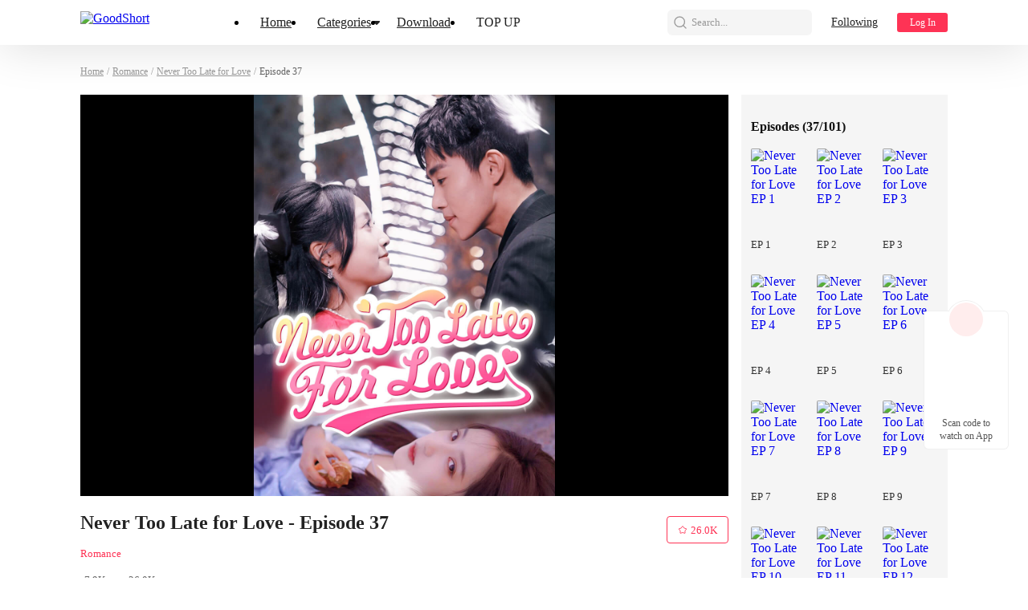

--- FILE ---
content_type: text/html; charset=utf-8
request_url: https://www.goodshort.com/episode/never-too-late-for-love-31000529934/037-4754550
body_size: 32570
content:
<!DOCTYPE html>
<html lang="en" dir="ltr">

<head>
    <meta charset="utf-8">
    
    <link rel="canonical" href="https://www.goodshort.com/episode/never-too-late-for-love-31000529934/037-4754550" />
    <meta http-equiv="X-UA-Compatible" content="IE=edge">
     <meta name="viewport" content="width=device-width, initial-scale=1, maximum-scale=1, minimum-scale=1, user-scalable=no, viewport-fit=cover">
    <link rel="icon" href="/public/favicon.ico" />
    <title>Never Too Late for Love - Episode 37 Drama &amp; Playlet Online | Watch Romance Short Film by Episode for Free - GoodShort</title>
    <meta name="description" content="Watch Never Too Late for Love - Episode 37 online on GoodShort">
    <meta name="keywords" content="Never Too Late for Love - Episode 37, Never Too Late for Love - Episode 37, GoodShort">
    <link rel="dns-prefetch" href="https://www.googletagmanager.com" />
    <link rel="preconnect" href="https://acfs3.goodshort.com" />
    <!-- <link rel="preconnect" href="https://rs-akm.goodshort.com" /> -->
    <link rel="preconnect" href="https://fonts.googleapis.com">
    <link rel="preconnect" href="https://fonts.gstatic.com" crossorigin>
	<link href="https://fonts.googleapis.com/css2?family=Roboto:ital,wght@0,100..900&family=Gilda+Display&family=Nunito:ital@0;1&display=swap" rel="preload" as="style" crossorigin onload="this.onload=null;this.rel='stylesheet'">
    
    <link rel="next" href="https://www.goodshort.com/episode/never-too-late-for-love-31000529934/038-4754551" /><link rel="prev" href="https://www.goodshort.com/episode/never-too-late-for-love-31000529934/036-4754549" />
    
      <script type="application/ld+json">
        {
          "@context": "https://schema.org",
          "@type": "BreadcrumbList",
          "itemListElement": [{
            "@type": "ListItem",
            "position": 1,
            "name": "Home",
            "item": "https://www.goodshort.com/"
          },{
            "@type": "ListItem",
            "position": 2,
            "name": "Romance",
            "item": "https://www.goodshort.com/dramas/romance-playlets-286"
          },{
            "@type": "ListItem",
            "position": 3,
            "name": "Never Too Late for Love",
            "item": "https://www.goodshort.com/drama/never-too-late-for-love-31000529934"
          },{
            "@type": "ListItem",
            "position": 4,
            "name": "Never Too Late for Love - EP 37"
          }]
        }
      </script>
    
    <script type="application/ld+json">
      {"@context":"https://schema.org","@type":"TVEpisode","partOfTVSeries":{"@type":"TVSeries","name":"Never Too Late for Love"},"url":"https://www.goodshort.com/episode/never-too-late-for-love-31000529934/037-4754550","name":"037","episodeNumber":37,"image":"https://acf.goodshort.com/videobook/202305/73ed354156e8b05e47bb22b6795005d9.jpg","potentialAction":{"@type":"WatchAction","target":[{"@type":"EntryPoint","url":"https://www.goodshort.com/episode/never-too-late-for-love-31000529934/037-4754550","actionPlatform":"https://schema.org/DesktopWebPlatform","inLanguage":"en"},{"@type":"EntryPoint","url":"https://www.goodshort.com/episode/never-too-late-for-love-31000529934/037-4754550","actionPlatform":"https://schema.org/MobileWebPlatform","inLanguage":"en"}]},"genre":"Romance","isAccessibleForFree":false}
    </script>
  
    <script type="application/ld+json">
      {"@context":"https://schema.org","@type":"SoftwareApplication","applicationCategory":"EntertainmentApplication","name":"GoodShort","aggregateRating":{"@type":"AggregateRating","ratingValue":"4.5","reviewCount":622044},"offers":{"@type":"Offer","price":0}}
    </script>
  
    
			<meta property="og:type" content="video.episode">
			<meta property="og:site_name" content="GoodShort">
			<meta property="og:title" content="Never Too Late for Love - Episode 37 Drama &amp; Playlet Online | Watch Romance Short Film by Episode for Free - GoodShort">
			<meta property="og:url" content="https://www.goodshort.com/episode/never-too-late-for-love-31000529934/037-4754550">
			<meta property="og:image" content="https://acf.goodshort.com/videobook/202305/cover-HVLGMacJTP.jpg">
			<meta property="og:description" content="Watch Never Too Late for Love - Episode 37 online on GoodShort">
			<meta property="video:duration" content="93">

			<meta property="whatsapp:url" content="https://www.goodshort.com/episode/never-too-late-for-love-31000529934/037-4754550">
			<meta property="whatsapp:title" content="Never Too Late for Love - Episode 37 Drama &amp; Playlet Online | Watch Romance Short Film by Episode for Free - GoodShort">

			<meta property="twitter:card" content="summary">
			<meta property="twitter:site" content="https://www.goodshort.com/episode/never-too-late-for-love-31000529934/037-4754550">
			<meta property="twitter:title" content="Never Too Late for Love - Episode 37 Drama &amp; Playlet Online | Watch Romance Short Film by Episode for Free - GoodShort">
			<meta property="twitter:description" content="Watch Never Too Late for Love - Episode 37 online on GoodShort">
			<meta property="twitter:image" content="https://acf.goodshort.com/videobook/202305/cover-HVLGMacJTP.jpg">
		
    <style type="text/css" media="print">
        * {
            display: none;
        }
    </style>
    <meta name="apple-mobile-web-app-title" content="GoodShort">
    <meta name="apple-mobile-web-app-capable" content='yes'>
    <meta name='apple-mobile-web-app-status-bar-style' content="rgb(249,67,165)">
    <style>
        html {
            font-size: 37.5px !important;
            font-size: calc(100vw / 10) !important;
        }
        body {
            margin: 0;
        }
    </style>
    <script>
        window.addEventListener("keydown", function (e) { if (e.keyCode == 83 && (navigator.platform.match("Mac") ? e.metaKey : e.ctrlKey)) { e.preventDefault() } });
        // (function flexible(window, document) { var docEl = document.documentElement; function setRemUnit() { var clientWidth = window.innerWidth || docEl.clientWidth; var rem = clientWidth / 10; rem && (docEl.style.fontSize = rem + "px") } setRemUnit(); setTimeout(function () { setRemUnit() }, 100); window.addEventListener("resize", setRemUnit); window.addEventListener("pageshow", function (e) { if (e.persisted) { setRemUnit() } }) })(window, document);
    </script>
<link rel="preload" href="https://acfs3.goodshort.com/dist/manifest.e357b13a5f7fcfc119c2.js" as="script"><link rel="preload" href="https://acfs3.goodshort.com/dist/vendor.b3094ed63d6f5d9e1b65.js" as="script"><link rel="preload" href="https://acfs3.goodshort.com/dist/app.1c19d88884454f885637.js" as="script"><link rel="preload" href="https://acfs3.goodshort.com/dist/common.1c19d88884454f885637.css" as="style"><link rel="stylesheet" href="https://acfs3.goodshort.com/dist/common.1c19d88884454f885637.css"><style data-vue-ssr-id="17b25ad2:0 da65f278:0 79323a21:0 5a6e26c0:0 378cca74:0 1a09a06b:0 3d57ed61:0 5e37659f:0 4b64bd33:0 27436a39:0 66971a8a:0 7ecc619c:0 185443d7:0">
.w1080{width:1080px;display:block}[dir] .w1080{margin:0 auto}.pc-wrap{font-size:16px}.pc-container{min-height:calc(100vh - 286px)}.one-line-hide{white-space:nowrap;overflow:hidden;text-overflow:ellipsis}.download{position:fixed;z-index:99;bottom:160px;width:80px}[dir] .download{border:1px solid rgba(0,0,0,.06);padding:39px 12px 8px;border-radius:6px;background:#fff}[dir=ltr] .download{right:24px}[dir=rtl] .download{left:24px}.download-logo{position:absolute;top:-14px}[dir=ltr] .download-logo{left:50%;-webkit-transform:translateX(-50%);transform:translateX(-50%)}[dir=rtl] .download-logo{right:50%;-webkit-transform:translateX(50%);transform:translateX(50%)}.download-logo-border{width:48px;height:48px}[dir] .download-logo-border{background:#fff;border-radius:48px;border:1px solid rgba(0,0,0,.06)}.download-logo-cover{position:absolute;top:14px;height:36px;width:50px}[dir] .download-logo-cover{background:#fff}.download-logo-img{position:absolute;top:3px;width:42px;height:42px}[dir] .download-logo-img{border-radius:42px;background:#ffeded;background-image:url(https://acfs3.goodshort.com/dist/src/assets/images/pc/common/1b3b5f4e-logo.png);background-size:36px;background-position:50%;background-repeat:no-repeat}[dir=ltr] .download-logo-img{left:50%;-webkit-transform:translateX(-50%);transform:translateX(-50%)}[dir=rtl] .download-logo-img{right:50%;-webkit-transform:translateX(50%);transform:translateX(50%)}.download span{display:block;font-weight:500;font-size:12px;color:#555;line-height:16px}[dir] .download span{margin-top:12px;text-align:center}
.head-content[data-v-6db4a08b]{position:fixed;top:0;width:100%;height:56px;z-index:999}[dir] .head-content[data-v-6db4a08b]{background:#fff;-webkit-box-shadow:0 0 60px 0 rgba(0,0,0,.15);box-shadow:0 0 60px 0 rgba(0,0,0,.15)}.head-center[data-v-6db4a08b]{width:1080px;display:-webkit-box;display:-ms-flexbox;display:flex;-webkit-box-align:center;-ms-flex-align:center;align-items:center;-webkit-box-pack:justify;-ms-flex-pack:justify;justify-content:space-between}[dir] .head-center[data-v-6db4a08b]{margin:0 auto}.head-search[data-v-6db4a08b]{width:1080px;position:absolute;height:56px;top:0}[dir] .head-search[data-v-6db4a08b]{margin:0 auto;background:#fff}[dir=ltr] .head-search[data-v-6db4a08b],[dir=rtl] .head-search[data-v-6db4a08b]{left:0;right:0}.head-search .head-search-inp[data-v-6db4a08b]{width:800px;height:40px;display:-webkit-box;display:-ms-flexbox;display:flex;-webkit-box-align:center;-ms-flex-align:center;align-items:center;-webkit-box-pack:justify;-ms-flex-pack:justify;justify-content:space-between}[dir] .head-search .head-search-inp[data-v-6db4a08b]{background:rgba(0,0,0,.04);border-radius:6px;margin:8px auto}[dir=ltr] .head-search .head-search-inp img[data-v-6db4a08b]{margin-left:6px;margin-right:4px}[dir=rtl] .head-search .head-search-inp img[data-v-6db4a08b]{margin-right:6px;margin-left:4px}.head-search .head-search-inp input[data-v-6db4a08b]{width:0;-webkit-box-flex:1;-ms-flex:1;flex:1;font-size:14px;color:#222;height:22px}[dir] .head-search .head-search-inp input[data-v-6db4a08b]{border:0;background:none}.head-search .head-search-inp .head-search-x[data-v-6db4a08b]{width:20px;height:20px;display:inline-block}[dir] .head-search .head-search-inp .head-search-x[data-v-6db4a08b]{cursor:pointer}[dir=ltr] .head-search .head-search-inp .head-search-x[data-v-6db4a08b]{margin-right:16px}[dir=rtl] .head-search .head-search-inp .head-search-x[data-v-6db4a08b]{margin-left:16px}.head-search .head-search-mask[data-v-6db4a08b]{position:fixed;top:56px;bottom:0}[dir] .head-search .head-search-mask[data-v-6db4a08b]{background:rgba(0,0,0,.4)}[dir=ltr] .head-search .head-search-mask[data-v-6db4a08b],[dir=rtl] .head-search .head-search-mask[data-v-6db4a08b]{left:0;right:0}.head-search .head-search-main[data-v-6db4a08b]{z-index:1;position:absolute;width:829px;min-height:300px}[dir] .head-search .head-search-main[data-v-6db4a08b]{background:#fff;padding:24px 18px 18px}[dir=ltr] .head-search .head-search-main[data-v-6db4a08b]{left:107.5px;right:0}[dir=rtl] .head-search .head-search-main[data-v-6db4a08b]{right:107.5px;left:0}.head-search .head-search-main .head-search-main-title[data-v-6db4a08b]{font-size:16px;color:#999;position:relative}.head-search .head-search-main .head-search-main-title span[data-v-6db4a08b]{position:absolute;font-size:13px;color:#fe3355}[dir] .head-search .head-search-main .head-search-main-title span[data-v-6db4a08b]{cursor:pointer}[dir=ltr] .head-search .head-search-main .head-search-main-title span[data-v-6db4a08b]{right:0}[dir=rtl] .head-search .head-search-main .head-search-main-title span[data-v-6db4a08b]{left:0}[dir] .head-search .head-search-main .head-search-main-ul[data-v-6db4a08b]{padding-bottom:10px}[dir=ltr] .head-search .head-search-main .head-search-main-ul[data-v-6db4a08b],[dir=rtl] .head-search .head-search-main .head-search-main-ul[data-v-6db4a08b]{margin-left:-8px;margin-right:-8px}.head-search .head-search-main .head-search-main-ul li[data-v-6db4a08b]{display:-webkit-box;display:-ms-flexbox;display:flex;-webkit-box-align:center;-ms-flex-align:center;align-items:center}[dir] .head-search .head-search-main .head-search-main-ul li[data-v-6db4a08b]{padding:17px 8px;cursor:pointer}.head-search .head-search-main .head-search-main-ul li span[data-v-6db4a08b]{display:inline-block;font-size:14px;color:#222}[dir=ltr] .head-search .head-search-main .head-search-main-ul li span[data-v-6db4a08b]{margin-left:10px}[dir=rtl] .head-search .head-search-main .head-search-main-ul li span[data-v-6db4a08b]{margin-right:10px}[dir] .head-search .head-search-main .head-search-main-ul li[data-v-6db4a08b]:hover{background:#fafafa}.head-search .head-search-main .head-search-main-tags[data-v-6db4a08b]{display:-webkit-box;display:-ms-flexbox;display:flex;-webkit-box-align:center;-ms-flex-align:center;align-items:center;-ms-flex-wrap:wrap;flex-wrap:wrap;height:32px;overflow:hidden}[dir] .head-search .head-search-main .head-search-main-tags[data-v-6db4a08b]{margin-top:16px}.head-search .head-search-main .head-search-main-tags .span[data-v-6db4a08b]{height:32px;line-height:32px;color:#222}[dir] .head-search .head-search-main .head-search-main-tags .span[data-v-6db4a08b]{padding:0 16px;background:#f0f0f0;border-radius:32px 32px 32px 32px;cursor:pointer}[dir=ltr] .head-search .head-search-main .head-search-main-tags .span[data-v-6db4a08b]{margin-right:12px}[dir=rtl] .head-search .head-search-main .head-search-main-tags .span[data-v-6db4a08b]{margin-left:12px}.head-search .head-search-main .head-search-main-tags .span[data-v-6db4a08b]:hover{color:#fe3355}[dir] .head-search .head-search-main .head-search-main-tags .span[data-v-6db4a08b]:hover{background:#feeff1}.head-search .head-search-main .head-search-main-p[data-v-6db4a08b]{font-size:12px;position:absolute;bottom:16px;color:#999}[dir] .head-search .head-search-main .head-search-main-p[data-v-6db4a08b]{padding:18px 0 0}.head-search .head-search-main .head-search-result li[data-v-6db4a08b]{height:22px;font-size:14px;color:#222}[dir] .head-search .head-search-main .head-search-result li[data-v-6db4a08b]{padding:15px 0;cursor:pointer}.head-search .head-search-main .head-search-result li[data-v-6db4a08b] b{color:#fe3355;font-weight:400}[dir] .head-search .head-search-main .head-search-result li[data-v-6db4a08b]:first-child{padding-top:0}[dir] .head-search .head-search-main .head-search-result li[data-v-6db4a08b]:last-child{padding-bottom:0}.head-center-left[data-v-6db4a08b]{display:-webkit-box;display:-ms-flexbox;display:flex;-webkit-box-align:center;-ms-flex-align:center;align-items:center;height:56px}.head-center-left .logo[data-v-6db4a08b]{width:140px;height:28px;-ms-flex-negative:0;flex-shrink:0}[dir=ltr] .head-center-left .logo[data-v-6db4a08b]{margin-right:28px}[dir=rtl] .head-center-left .logo[data-v-6db4a08b]{margin-left:28px}.head-center-left .logo img[data-v-6db4a08b]{width:100%;height:100%}.head-center-left .bars[data-v-6db4a08b]{display:-webkit-box;display:-ms-flexbox;display:flex;-webkit-box-align:center;-ms-flex-align:center;align-items:center}.head-center-left .bar[data-v-6db4a08b]{height:56px;position:relative}[dir] .head-center-left .bar[data-v-6db4a08b]{padding:0 16px}.head-center-left .bar.active .bar-item[data-v-6db4a08b],.head-center-left .bar:hover .bar-item[data-v-6db4a08b]{color:#fe3355}[dir] .head-center-left .bar.active .bar-item[data-v-6db4a08b],[dir] .head-center-left .bar:hover .bar-item[data-v-6db4a08b]{cursor:pointer}[dir] .head-center-left .bar.active .arrow[data-v-6db4a08b],[dir] .head-center-left .bar:hover .arrow[data-v-6db4a08b]{background:url([data-uri]) no-repeat 50%}.head-center-left .bar .bar-item[data-v-6db4a08b]{font-size:16px;font-weight:500;color:#222;line-height:56px}.head-center-left .bar .arrow[data-v-6db4a08b]{width:12px;height:12px;position:absolute;top:50%}[dir] .head-center-left .bar .arrow[data-v-6db4a08b]{background:url([data-uri]) no-repeat 50%;background-size:100% 100%;-webkit-transform:translateY(-50%);transform:translateY(-50%)}[dir=ltr] .head-center-left .bar .arrow[data-v-6db4a08b]{right:3px}[dir=rtl] .head-center-left .bar .arrow[data-v-6db4a08b]{left:3px}.head-center-left .bar .drop-box[data-v-6db4a08b]{position:absolute;top:55px;display:none}[dir=ltr] .head-center-left .bar .drop-box[data-v-6db4a08b]{left:0}[dir=rtl] .head-center-left .bar .drop-box[data-v-6db4a08b]{right:0}.head-center-left .bar .drop-box .arrow-white[data-v-6db4a08b]{width:0;height:0}[dir] .head-center-left .bar .drop-box .arrow-white[data-v-6db4a08b]{border-bottom:6px solid #fff;margin-top:2px}[dir=ltr] .head-center-left .bar .drop-box .arrow-white[data-v-6db4a08b]{border-left:6px solid transparent;border-right:6px solid transparent;margin-left:34px}[dir=rtl] .head-center-left .bar .drop-box .arrow-white[data-v-6db4a08b]{border-right:6px solid transparent;border-left:6px solid transparent;margin-right:34px}.head-center-left .bar .drop-box .drop-items[data-v-6db4a08b]{width:256px;display:-webkit-box;display:-ms-flexbox;display:flex;-ms-flex-wrap:wrap;flex-wrap:wrap;-webkit-box-sizing:border-box;box-sizing:border-box}[dir] .head-center-left .bar .drop-box .drop-items[data-v-6db4a08b]{background:#fff;border-radius:6px;padding:12px 14px}.head-center-left .bar .drop-box .drop-item[data-v-6db4a08b]{font-size:14px;font-weight:500;color:#222;line-height:20px}[dir] .head-center-left .bar .drop-box .drop-item[data-v-6db4a08b]{padding:8px 10px;cursor:pointer}.head-center-left .bar .drop-box .drop-item[data-v-6db4a08b]:hover,.head-center-left .bar:hover a[data-v-6db4a08b]{color:#fe3355}.head-center-left .bar:hover .drop-box[data-v-6db4a08b]{display:block}.head-center-right .head-center-search[data-v-6db4a08b],.head-center-right[data-v-6db4a08b]{display:-webkit-box;display:-ms-flexbox;display:flex;-webkit-box-align:center;-ms-flex-align:center;align-items:center}.head-center-right .head-center-search[data-v-6db4a08b]{width:180px;height:32px}[dir] .head-center-right .head-center-search[data-v-6db4a08b]{border-radius:6px 6px 6px 6px;cursor:pointer;background:rgba(0,0,0,.04) url([data-uri]) no-repeat;background-size:20px 20px;background-position:6px 6px}[dir=ltr] .head-center-right .head-center-search[data-v-6db4a08b]{margin-right:24px}[dir=rtl] .head-center-right .head-center-search[data-v-6db4a08b]{margin-left:24px}.head-center-right .head-center-search span[data-v-6db4a08b]{font-size:13px;color:#999}[dir=ltr] .head-center-right .head-center-search span[data-v-6db4a08b]{margin-left:30px}[dir=rtl] .head-center-right .head-center-search span[data-v-6db4a08b]{margin-right:30px}[dir] .head-center-right .head-center-search[data-v-6db4a08b]:hover{background:#feeff1 url([data-uri]) no-repeat;background-size:20px 20px;background-position:6px 6px}.head-center-right .head-center-search:hover span[data-v-6db4a08b]{color:#fe3355}.head-center-right .flowing[data-v-6db4a08b]{font-size:14px;color:#222;line-height:16px;font-style:normal;text-transform:none}[dir=ltr] .head-center-right .flowing[data-v-6db4a08b]{text-align:right;margin-right:24px}[dir=rtl] .head-center-right .flowing[data-v-6db4a08b]{text-align:left;margin-left:24px}.head-center-right .flowing[data-v-6db4a08b]:hover{color:#fe3355}.head-center-right .switch-language[data-v-6db4a08b]{position:relative}[dir=ltr] .head-center-right .switch-language[data-v-6db4a08b]{margin-right:24px}[dir=rtl] .head-center-right .switch-language[data-v-6db4a08b]{margin-left:24px}.head-center-right .switch-language:hover span[data-v-6db4a08b]{color:#fe3355}.head-center-right .switch-language:hover .drop-box[data-v-6db4a08b]{display:block}[dir] .head-center-right .switch-language:hover .arrow[data-v-6db4a08b]{background:url([data-uri]) no-repeat 50%}.head-center-right .switch-language span[data-v-6db4a08b]{font-size:14px;font-weight:400;color:#222;line-height:56px}[dir=ltr] .head-center-right .switch-language span[data-v-6db4a08b]{padding-right:14px}[dir=rtl] .head-center-right .switch-language span[data-v-6db4a08b]{padding-left:14px}.head-center-right .switch-language .arrow[data-v-6db4a08b]{width:12px;height:12px;position:absolute;top:50%}[dir] .head-center-right .switch-language .arrow[data-v-6db4a08b]{background:url([data-uri]) no-repeat 50%;background-size:100% 100%;-webkit-transform:translateY(-50%);transform:translateY(-50%)}[dir=ltr] .head-center-right .switch-language .arrow[data-v-6db4a08b]{right:2px}[dir=rtl] .head-center-right .switch-language .arrow[data-v-6db4a08b]{left:2px}.head-center-right .switch-language .drop-box[data-v-6db4a08b]{position:absolute;top:55px;display:none}[dir=ltr] .head-center-right .switch-language .drop-box[data-v-6db4a08b]{right:0}[dir=rtl] .head-center-right .switch-language .drop-box[data-v-6db4a08b]{left:0}.head-center-right .switch-language .drop-box .arrow-white[data-v-6db4a08b]{width:0;height:0}[dir] .head-center-right .switch-language .drop-box .arrow-white[data-v-6db4a08b]{border-bottom:6px solid #fff;margin-top:2px}[dir=ltr] .head-center-right .switch-language .drop-box .arrow-white[data-v-6db4a08b]{border-left:6px solid transparent;border-right:6px solid transparent;margin-left:88px}[dir=rtl] .head-center-right .switch-language .drop-box .arrow-white[data-v-6db4a08b]{border-right:6px solid transparent;border-left:6px solid transparent;margin-right:88px}.head-center-right .switch-language .drop-box .drop-items[data-v-6db4a08b]{width:130px;-webkit-box-sizing:border-box;box-sizing:border-box}[dir] .head-center-right .switch-language .drop-box .drop-items[data-v-6db4a08b]{background:#fff;border-radius:6px;padding:16px 0}.head-center-right .switch-language .drop-box .drop-item[data-v-6db4a08b]{max-width:130px;display:block;overflow:hidden;white-space:nowrap;text-overflow:ellipsis;-webkit-box-sizing:border-box;box-sizing:border-box;font-size:14px;font-weight:500;color:#222}[dir] .head-center-right .switch-language .drop-box .drop-item[data-v-6db4a08b]{padding:8px 28px;cursor:pointer}.head-center-right .switch-language .drop-box .drop-item[data-v-6db4a08b]:hover{color:#fe3355}.head-center-right .login[data-v-6db4a08b]{min-width:59px;height:24px;font-weight:400;font-size:12px;color:#fff;line-height:24px;font-style:normal;text-transform:none;overflow:hidden;text-overflow:ellipsis;white-space:nowrap}[dir] .head-center-right .login[data-v-6db4a08b]{background:#fe3355;border-radius:3px 3px 3px 3px;text-align:center;cursor:pointer;padding:0 2px}.head-center-right .user[data-v-6db4a08b]{position:relative;line-height:56px}.head-center-right .user .img[data-v-6db4a08b]{width:40px;height:40px;vertical-align:middle}[dir] .head-center-right .user .img[data-v-6db4a08b]{border-radius:50%;cursor:pointer}.head-center-right .user:hover .drop-box[data-v-6db4a08b]{display:block}.head-center-right .user .arrow[data-v-6db4a08b]{width:16px;height:16px;position:absolute;top:50%}[dir] .head-center-right .user .arrow[data-v-6db4a08b]{background:url([data-uri]) no-repeat 50%;background-size:100% 100%;-webkit-transform:translateY(-50%);transform:translateY(-50%)}[dir=ltr] .head-center-right .user .arrow[data-v-6db4a08b]{right:0}[dir=rtl] .head-center-right .user .arrow[data-v-6db4a08b]{left:0}.head-center-right .user .drop-box[data-v-6db4a08b]{position:absolute;top:54px;display:none}[dir=ltr] .head-center-right .user .drop-box[data-v-6db4a08b]{right:0}[dir=rtl] .head-center-right .user .drop-box[data-v-6db4a08b]{left:0}.head-center-right .user .drop-box .arrow-white[data-v-6db4a08b]{width:0;height:0}[dir] .head-center-right .user .drop-box .arrow-white[data-v-6db4a08b]{border-bottom:6px solid #fff;margin-top:2px}[dir=ltr] .head-center-right .user .drop-box .arrow-white[data-v-6db4a08b]{border-left:6px solid transparent;border-right:6px solid transparent;margin-left:80%}[dir=rtl] .head-center-right .user .drop-box .arrow-white[data-v-6db4a08b]{border-right:6px solid transparent;border-left:6px solid transparent;margin-right:80%}.head-center-right .user .drop-box .drop-items[data-v-6db4a08b]{max-width:200px;-webkit-box-sizing:border-box;box-sizing:border-box}[dir] .head-center-right .user .drop-box .drop-items[data-v-6db4a08b]{background:#fff;border-radius:6px;padding:8px 0}.head-center-right .user .drop-box .drop-item[data-v-6db4a08b]{max-width:200px;display:block;overflow:hidden;white-space:nowrap;text-overflow:ellipsis;-webkit-box-sizing:border-box;box-sizing:border-box;font-size:14px;font-weight:500;color:#222;display:-webkit-box;display:-ms-flexbox;display:flex;-webkit-box-align:center;-ms-flex-align:center;align-items:center;-webkit-box-pack:start;-ms-flex-pack:start;justify-content:flex-start;line-height:14px}[dir] .head-center-right .user .drop-box .drop-item[data-v-6db4a08b]{padding:8px 16px;cursor:pointer}.head-center-right .user .drop-box .drop-item .icon[data-v-6db4a08b]{width:16px;height:16px}[dir] .head-center-right .user .drop-box .drop-item .icon[data-v-6db4a08b]{background:url(https://acfs3.goodshort.com/dist/src/assets/images/pc/common/f3a93551-out.svg) no-repeat 50%;background-size:100% 100%}[dir=ltr] .head-center-right .user .drop-box .drop-item .icon[data-v-6db4a08b]{margin-right:4px}[dir=rtl] .head-center-right .user .drop-box .drop-item .icon[data-v-6db4a08b]{margin-left:4px}.head-vis[data-v-6db4a08b]{height:56px;width:100%}[dir] .dark .head-content[data-v-6db4a08b]{background:transparent}.dark .head-center-left .bar.active .bar-item[data-v-6db4a08b],.dark .head-center-left .bar:hover .bar-item[data-v-6db4a08b]{color:#fe3355}[dir] .dark .head-center-left .bar.active .arrow[data-v-6db4a08b],[dir] .dark .head-center-left .bar:hover .arrow[data-v-6db4a08b]{background:url([data-uri]) no-repeat 50%}.dark .head-center-left .bar .bar-item[data-v-6db4a08b]{color:#fff}[dir] .dark .head-center-left .bar .arrow[data-v-6db4a08b]{background:url([data-uri]) no-repeat 50%;background-size:100% 100%}.dark .head-center-right .switch-language:hover span[data-v-6db4a08b]{color:#fe3355}[dir] .dark .head-center-right .switch-language:hover .arrow[data-v-6db4a08b]{background:url([data-uri]) no-repeat 50%}.dark .head-center-right .switch-language span[data-v-6db4a08b]{color:#fff}[dir] .dark .head-center-right .switch-language .arrow[data-v-6db4a08b]{background:url([data-uri]) no-repeat 50%;background-size:100% 100%}.dark .head-center-right .flowing[data-v-6db4a08b]{color:#fff}@media (min-width:1680px) and (max-width:1919px){.mediaWidth[data-v-6db4a08b]{width:1260px}}@media (min-width:1920px){.mediaWidth[data-v-6db4a08b]{width:1440px}}[dir=rtl] .head-center-search[data-v-6db4a08b]{background-position-x:154px!important}

.bookRead-content[data-v-efbadf1c]{width:1080px;display:block}[dir] .bookRead-content[data-v-efbadf1c]{margin:0 auto;padding-top:24px;padding-bottom:32px}.bread-crumbs[data-v-efbadf1c]{display:-webkit-box;display:-ms-flexbox;display:flex;-webkit-box-align:center;-ms-flex-align:center;align-items:center}[dir] .bread-crumbs[data-v-efbadf1c]{margin-bottom:20px}.bread-crumbs a[data-v-efbadf1c],.bread-crumbs span[data-v-efbadf1c]{font-size:12px;font-weight:400;color:#999;line-height:18px}.bread-crumbs .highlight[data-v-efbadf1c]{font-size:12px;font-weight:400;color:#666;line-height:18px}.bookInfo[data-v-efbadf1c]{display:-webkit-box;display:-ms-flexbox;display:flex}[dir] .bookInfo[data-v-efbadf1c]{margin-bottom:40px}.bookInfo .book[data-v-efbadf1c]{-webkit-box-flex:1;-ms-flex:1;flex:1}.bookInfo .book .player[data-v-efbadf1c]{height:500px;width:100%;position:relative}[dir] .bookInfo .book .player[data-v-efbadf1c]{background:#000}.bookInfo .book .player .marks[data-v-efbadf1c]{display:-webkit-box;display:-ms-flexbox;display:flex;-webkit-box-align:center;-ms-flex-align:center;align-items:center;-webkit-box-pack:end;-ms-flex-pack:end;justify-content:flex-end;position:absolute;top:14px}[dir=ltr] .bookInfo .book .player .marks[data-v-efbadf1c]{right:294px}[dir=rtl] .bookInfo .book .player .marks[data-v-efbadf1c]{left:294px}.bookInfo .book .player .marks img[data-v-efbadf1c]{width:22px;-ms-flex-negative:0;flex-shrink:0}[dir=ltr] .bookInfo .book .player .marks img[data-v-efbadf1c]{margin-left:4px}[dir=rtl] .bookInfo .book .player .marks img[data-v-efbadf1c]{margin-right:4px}.bookInfo .book .player .younger[data-v-efbadf1c]{font-weight:600;font-size:12px;color:#fff;line-height:16px;position:absolute;bottom:60px}[dir] .bookInfo .book .player .younger[data-v-efbadf1c]{text-shadow:0 1px 4px rgba(0,0,0,.4)}[dir=ltr] .bookInfo .book .player .younger[data-v-efbadf1c]{text-align:left;left:294px}[dir=rtl] .bookInfo .book .player .younger[data-v-efbadf1c]{text-align:right;right:294px}.bookInfo .book .player .younger .r[data-v-efbadf1c]{color:#fe3355}.bookInfo .book .player .younger .b[data-v-efbadf1c]{color:#0fd2c4}.bookInfo .book .player video[data-v-efbadf1c]{height:100%;width:100%}.bookInfo .book .player .locked[data-v-efbadf1c]{position:absolute;bottom:0;top:0;width:100%;height:100%}[dir] .bookInfo .book .player .locked[data-v-efbadf1c]{background-repeat:no-repeat;background-position:50%;background-color:#000;background-size:auto 100%}[dir=ltr] .bookInfo .book .player .locked[data-v-efbadf1c]{left:0}[dir=rtl] .bookInfo .book .player .locked[data-v-efbadf1c]{right:0}.bookInfo .book .player .locked .bg[data-v-efbadf1c]{position:absolute;bottom:0;top:0;display:-webkit-box;display:-ms-flexbox;display:flex;-webkit-box-pack:center;-ms-flex-pack:center;justify-content:center;-webkit-box-align:center;-ms-flex-align:center;align-items:center}[dir] .bookInfo .book .player .locked .bg[data-v-efbadf1c]{background-color:rgba(0,0,0,.8)}[dir=ltr] .bookInfo .book .player .locked .bg[data-v-efbadf1c]{left:0;right:0;padding:48px 150px 40px 110px}[dir=rtl] .bookInfo .book .player .locked .bg[data-v-efbadf1c]{right:0;left:0;padding:48px 110px 40px 150px}[dir=ltr] .bookInfo .book .player .locked-con[data-v-efbadf1c]{margin-right:40px}[dir=rtl] .bookInfo .book .player .locked-con[data-v-efbadf1c]{margin-left:40px}.bookInfo .book .player .locked-con-title[data-v-efbadf1c]{font-weight:700;font-size:24px;color:#fff;line-height:32px}[dir] .bookInfo .book .player .locked-con-title[data-v-efbadf1c]{margin-bottom:16px}.bookInfo .book .player .locked-con-desc[data-v-efbadf1c]{line-height:20px;font-weight:500;font-size:13px;color:#fff}.bookInfo .book .player .locked-img[data-v-efbadf1c]{-ms-flex-negative:0;flex-shrink:0;display:-webkit-box;display:-ms-flexbox;display:flex;-webkit-box-pack:center;-ms-flex-pack:center;justify-content:center;width:200px;height:405px}[dir] .bookInfo .book .player .locked-img[data-v-efbadf1c]{background-image:url(https://acfs3.goodshort.com/dist/src/assets/images/pc/bookInfo/25c7722e-lock-bg.png);background-size:100% 100%}.bookInfo .book .player .locked-code[data-v-efbadf1c]{position:relative;display:-webkit-box;display:-ms-flexbox;display:flex;-webkit-box-pack:center;-ms-flex-pack:center;justify-content:center;-webkit-box-align:center;-ms-flex-align:center;align-items:center;width:136px;height:136px;font-size:0}[dir] .bookInfo .book .player .locked-code[data-v-efbadf1c]{margin-top:189px}.bookInfo .book .player .locked-code .line[data-v-efbadf1c]{position:absolute;width:23px;height:2px}[dir] .bookInfo .book .player .locked-code .line[data-v-efbadf1c]{background:#626262}.bookInfo .book .player .locked-code .line1[data-v-efbadf1c]{top:0}[dir=ltr] .bookInfo .book .player .locked-code .line1[data-v-efbadf1c]{left:0}[dir=rtl] .bookInfo .book .player .locked-code .line1[data-v-efbadf1c]{right:0}.bookInfo .book .player .locked-code .line2[data-v-efbadf1c]{top:0}[dir=ltr] .bookInfo .book .player .locked-code .line2[data-v-efbadf1c]{right:0}[dir=rtl] .bookInfo .book .player .locked-code .line2[data-v-efbadf1c]{left:0}.bookInfo .book .player .locked-code .line3[data-v-efbadf1c]{bottom:0}[dir=ltr] .bookInfo .book .player .locked-code .line3[data-v-efbadf1c]{left:0}[dir=rtl] .bookInfo .book .player .locked-code .line3[data-v-efbadf1c]{right:0}.bookInfo .book .player .locked-code .line4[data-v-efbadf1c]{bottom:0}[dir=ltr] .bookInfo .book .player .locked-code .line4[data-v-efbadf1c]{right:0}[dir=rtl] .bookInfo .book .player .locked-code .line4[data-v-efbadf1c]{left:0}.bookInfo .book .player .locked-code .line5[data-v-efbadf1c]{top:0;width:2px;height:23px}[dir=ltr] .bookInfo .book .player .locked-code .line5[data-v-efbadf1c]{left:0}[dir=rtl] .bookInfo .book .player .locked-code .line5[data-v-efbadf1c]{right:0}.bookInfo .book .player .locked-code .line6[data-v-efbadf1c]{top:0;width:2px;height:23px}[dir=ltr] .bookInfo .book .player .locked-code .line6[data-v-efbadf1c]{right:0}[dir=rtl] .bookInfo .book .player .locked-code .line6[data-v-efbadf1c]{left:0}.bookInfo .book .player .locked-code .line7[data-v-efbadf1c]{bottom:0;width:2px;height:23px}[dir=ltr] .bookInfo .book .player .locked-code .line7[data-v-efbadf1c]{left:0}[dir=rtl] .bookInfo .book .player .locked-code .line7[data-v-efbadf1c]{right:0}.bookInfo .book .player .locked-code .line8[data-v-efbadf1c]{bottom:0;width:2px;height:23px}[dir=ltr] .bookInfo .book .player .locked-code .line8[data-v-efbadf1c]{right:0}[dir=rtl] .bookInfo .book .player .locked-code .line8[data-v-efbadf1c]{left:0}.bookInfo .book .player .locked-code .scan[data-v-efbadf1c]{position:absolute;top:0;height:24px}[dir=ltr] .bookInfo .book .player .locked-code .scan[data-v-efbadf1c]{left:0;right:0;background:-webkit-gradient(linear,left top,left bottom,from(rgba(254,51,87,0)),to(rgba(254,51,84,.6)));background:linear-gradient(180deg,rgba(254,51,87,0),rgba(254,51,84,.6));-webkit-animation:scan-data-v-efbadf1c 1.5s linear infinite;animation:scan-data-v-efbadf1c 1.5s linear infinite}[dir=rtl] .bookInfo .book .player .locked-code .scan[data-v-efbadf1c]{right:0;left:0;background:-webkit-gradient(linear,left top,left bottom,from(rgba(254,51,87,0)),to(rgba(254,51,84,.6)));background:linear-gradient(-180deg,rgba(254,51,87,0),rgba(254,51,84,.6));-webkit-animation:scan-data-v-efbadf1c 1.5s linear infinite;animation:scan-data-v-efbadf1c 1.5s linear infinite}.bookInfo .book .player .locked-code-wrap[data-v-efbadf1c]{width:106px;height:106px}[dir] .bookInfo .book .player .locked-code-wrap[data-v-efbadf1c]{border:5px solid #fff}.bookInfo .book .book-info-detail[data-v-efbadf1c]{display:-webkit-box;display:-ms-flexbox;display:flex}.bookInfo .book .book-info-detail .flex1[data-v-efbadf1c]{-webkit-box-flex:1;-ms-flex:1;flex:1}.bookInfo .book .book-info-detail .flex1 .book-name[data-v-efbadf1c]{font-size:24px;font-weight:600;color:#222;line-height:26px}[dir] .bookInfo .book .book-info-detail .flex1 .book-name[data-v-efbadf1c]{margin-top:20px}.bookInfo .book .book-info-detail .flex1 .alia-name[data-v-efbadf1c]{width:720px}[dir] .bookInfo .book .book-info-detail .flex1 .alia-name[data-v-efbadf1c]{margin-top:7px}.bookInfo .book .book-info-detail .flex1 .browse[data-v-efbadf1c]{font-size:13px;font-weight:400;color:#fe3355;line-height:20px}[dir] .bookInfo .book .book-info-detail .flex1 .browse[data-v-efbadf1c]{margin-top:7px}.bookInfo .book .book-info-detail .flex1 .like[data-v-efbadf1c]{display:-webkit-box;display:-ms-flexbox;display:flex;-webkit-box-align:center;-ms-flex-align:center;align-items:center}[dir] .bookInfo .book .book-info-detail .flex1 .like[data-v-efbadf1c]{margin-top:14px;margin-bottom:16px}.bookInfo .book .book-info-detail .flex1 .like span[data-v-efbadf1c]{font-size:13px;font-weight:500;color:#666;line-height:17px}[dir=ltr] .bookInfo .book .book-info-detail .flex1 .like span[data-v-efbadf1c]{margin-right:24px}[dir=rtl] .bookInfo .book .book-info-detail .flex1 .like span[data-v-efbadf1c]{margin-left:24px}.bookInfo .book .book-info-detail .flex1 .like img[data-v-efbadf1c]{height:14px}[dir=ltr] .bookInfo .book .book-info-detail .flex1 .like img[data-v-efbadf1c]{margin-right:5px}[dir=rtl] .bookInfo .book .book-info-detail .flex1 .like img[data-v-efbadf1c]{margin-left:5px}.bookInfo .book .book-info-detail .right[data-v-efbadf1c]{-ms-flex-negative:0;flex-shrink:0}.bookInfo .book .book-info-detail .right .book-inlibrary[data-v-efbadf1c]{width:75px;height:32px;font-weight:400;font-size:13px;color:#fe3355;line-height:15px;display:-webkit-box;display:-ms-flexbox;display:flex;-webkit-box-align:center;-ms-flex-align:center;align-items:center;-webkit-box-pack:center;-ms-flex-pack:center;justify-content:center}[dir] .bookInfo .book .book-info-detail .right .book-inlibrary[data-v-efbadf1c]{margin-top:25px;border-radius:4px 4px 4px 4px;border:1px solid #fe3355;cursor:pointer}.bookInfo .book .book-info-detail .right .book-inlibrary.active .grey[data-v-efbadf1c]{display:none}.bookInfo .book .book-info-detail .right .book-inlibrary.active .white[data-v-efbadf1c],.bookInfo .book .book-info-detail .right .book-inlibrary .grey[data-v-efbadf1c]{display:block}.bookInfo .book .book-info-detail .right .book-inlibrary .white[data-v-efbadf1c]{display:none}.bookInfo .book .book-info-detail .right .book-inlibrary img[data-v-efbadf1c]{width:12px;height:12px;-ms-flex-negative:0;flex-shrink:0}[dir=ltr] .bookInfo .book .book-info-detail .right .book-inlibrary img[data-v-efbadf1c]{margin-right:4px}[dir=rtl] .bookInfo .book .book-info-detail .right .book-inlibrary img[data-v-efbadf1c]{margin-left:4px}.bookInfo .book .intro[data-v-efbadf1c]{overflow:hidden;position:relative;font-weight:400;font-size:12px;color:#777;line-height:20px}[dir] .bookInfo .book .intro[data-v-efbadf1c]{margin-bottom:12px}.bookInfo .book .intro-showmore[data-v-efbadf1c]{max-height:40px}.bookInfo .book .intro-showmore[data-v-efbadf1c]:after{content:"";position:absolute;z-index:1;width:100%;height:100%}[dir] .bookInfo .book .intro-showmore[data-v-efbadf1c]:after{background:#fff}.bookInfo .book .intro-showmore .intro-more[data-v-efbadf1c]{position:absolute;bottom:0}[dir=ltr] .bookInfo .book .intro-showmore .intro-more[data-v-efbadf1c]{right:0}[dir=rtl] .bookInfo .book .intro-showmore .intro-more[data-v-efbadf1c]{left:0}.bookInfo .book .intro .intro-more[data-v-efbadf1c]{display:inline;font-weight:400;font-size:13px;color:#fe3355}[dir] .bookInfo .book .intro .intro-more[data-v-efbadf1c]{cursor:pointer}[dir=ltr] .bookInfo .book .intro .intro-more[data-v-efbadf1c]{padding-left:4px}[dir=rtl] .bookInfo .book .intro .intro-more[data-v-efbadf1c]{padding-right:4px}.bookInfo .book .intro .intro-more span[data-v-efbadf1c]{font-weight:400;font-size:12px;color:#777;line-height:20px}[dir=ltr] .bookInfo .book .intro .intro-more span[data-v-efbadf1c]{padding-left:32px;background:linear-gradient(90deg,hsla(0,0%,100%,0),#fff 30px)}[dir=rtl] .bookInfo .book .intro .intro-more span[data-v-efbadf1c]{padding-right:32px;background:linear-gradient(270deg,hsla(0,0%,100%,0),#fff 30px)}.bookInfo .book .intro .intro-more i[data-v-efbadf1c]{font-style:normal}[dir] .bookInfo .book .intro .intro-more i[data-v-efbadf1c]{background:#fff}.bookInfo .book .tags[data-v-efbadf1c]{display:-webkit-box;display:-ms-flexbox;display:flex;-webkit-box-align:center;-ms-flex-align:center;align-items:center;-ms-flex-wrap:wrap;flex-wrap:wrap}.bookInfo .book .tags .tag[data-v-efbadf1c]{font-size:13px;font-weight:400;color:#fe3355;line-height:18px;display:inline-block}[dir] .bookInfo .book .tags .tag[data-v-efbadf1c]{margin-bottom:12px;background:#ffebee;border-radius:13px;padding:3px 12px}[dir=ltr] .bookInfo .book .tags .tag[data-v-efbadf1c]{margin-right:12px}[dir=rtl] .bookInfo .book .tags .tag[data-v-efbadf1c]{margin-left:12px}[dir] .bookInfo .chapters[data-v-efbadf1c]{background:#f5f5f5;padding:16px 12px 0}[dir=ltr] .bookInfo .chapters[data-v-efbadf1c]{margin-left:16px}[dir=rtl] .bookInfo .chapters[data-v-efbadf1c]{margin-right:16px}.bookInfo .chapters-title[data-v-efbadf1c]{font-size:16px;font-weight:600;color:#111;line-height:22px}[dir] .bookInfo .chapters-title[data-v-efbadf1c]{margin-bottom:16px}.bookInfo .chapters-title span[data-v-efbadf1c]{font-size:16px}.bookInfo .chapters-content-hidden[data-v-efbadf1c]{width:233px;overflow-x:hidden}.bookInfo .chapters-content[data-v-efbadf1c]{width:265px;height:630px;overflow-y:auto;overflow-x:hidden}.bookInfo .chapters-list[data-v-efbadf1c]{display:-webkit-box;display:-ms-flexbox;display:flex;-ms-flex-wrap:wrap;flex-wrap:wrap}.bookInfo .chapters-list .chapter[data-v-efbadf1c]{width:70px}[dir] .bookInfo .chapters-list .chapter[data-v-efbadf1c]{margin-bottom:16px}[dir=ltr] .bookInfo .chapters-list .chapter[data-v-efbadf1c]{margin-right:12px}[dir=rtl] .bookInfo .chapters-list .chapter[data-v-efbadf1c]{margin-left:12px}[dir=ltr] .bookInfo .chapters-list .chapter[data-v-efbadf1c]:nth-child(3n){margin-right:0}[dir=rtl] .bookInfo .chapters-list .chapter[data-v-efbadf1c]:nth-child(3n){margin-left:0}.bookInfo .chapters-list .chapter .book-cover[data-v-efbadf1c]{display:block;overflow:hidden;position:relative}[dir] .bookInfo .chapters-list .chapter .book-cover[data-v-efbadf1c]{border-radius:2px;margin-bottom:6px}.bookInfo .chapters-list .chapter .book-cover .mask[data-v-efbadf1c]{width:100%;height:100%;position:absolute;bottom:0;top:0;z-index:3}[dir] .bookInfo .chapters-list .chapter .book-cover .mask[data-v-efbadf1c]{background:rgba(0,0,0,.4)}[dir=ltr] .bookInfo .chapters-list .chapter .book-cover .mask[data-v-efbadf1c]{left:0}[dir=rtl] .bookInfo .chapters-list .chapter .book-cover .mask[data-v-efbadf1c]{right:0}.bookInfo .chapters-list .chapter .book-cover .cover[data-v-efbadf1c]{display:block;width:70px;height:98px}.bookInfo .chapters-list .chapter .book-cover .cover[data-v-efbadf1c] img{width:70px;display:block;position:absolute;height:100%;-o-object-fit:cover;object-fit:cover}[dir=ltr] .bookInfo .chapters-list .chapter .book-cover .cover[data-v-efbadf1c] img{left:50%;-webkit-transform:translateX(-50%);transform:translateX(-50%)}[dir=rtl] .bookInfo .chapters-list .chapter .book-cover .cover[data-v-efbadf1c] img{right:50%;-webkit-transform:translateX(50%);transform:translateX(50%)}.bookInfo .chapters-list .chapter .book-cover .book-locked[data-v-efbadf1c]{width:17px;position:absolute;bottom:0}[dir=ltr] .bookInfo .chapters-list .chapter .book-cover .book-locked[data-v-efbadf1c]{right:0}[dir=rtl] .bookInfo .chapters-list .chapter .book-cover .book-locked[data-v-efbadf1c]{left:0}.bookInfo .chapters-list .chapter-name[data-v-efbadf1c]{width:70px;font-size:13px;font-weight:400;color:#333;line-height:17px;overflow:hidden;text-overflow:ellipsis;white-space:nowrap}.pay-con[data-v-efbadf1c]{display:-webkit-box;display:-ms-flexbox;display:flex;-webkit-box-orient:vertical;-webkit-box-direction:normal;-ms-flex-direction:column;flex-direction:column;-webkit-box-align:center;-ms-flex-align:center;align-items:center;-webkit-box-pack:center;-ms-flex-pack:center;justify-content:center}.pay-title[data-v-efbadf1c]{line-height:23px;font-size:15px}.pay-title[data-v-efbadf1c],.pay-unlock[data-v-efbadf1c]{font-weight:600;color:#fff}.pay-unlock[data-v-efbadf1c]{display:-webkit-box;display:-ms-flexbox;display:flex;-webkit-box-align:center;-ms-flex-align:center;align-items:center;-webkit-box-pack:center;-ms-flex-pack:center;justify-content:center;width:240px;height:40px;font-size:13px}[dir] .pay-unlock[data-v-efbadf1c]{margin-top:20px;border-radius:6px;cursor:pointer}[dir=ltr] .pay-unlock[data-v-efbadf1c]{background:-webkit-gradient(linear,left top,right top,from(#fe3355),color-stop(50%,#fe3355),to(#ff7c31));background:linear-gradient(90deg,#fe3355,#fe3355 50%,#ff7c31)}[dir=rtl] .pay-unlock[data-v-efbadf1c]{background:-webkit-gradient(linear,right top,left top,from(#fe3355),color-stop(50%,#fe3355),to(#ff7c31));background:linear-gradient(-90deg,#fe3355,#fe3355 50%,#ff7c31)}.pay-unlock[data-v-efbadf1c]:before{content:"";display:block;width:20px;height:20px}[dir] .pay-unlock[data-v-efbadf1c]:before{background:url(https://acfs3.goodshort.com/dist/src/assets/images/m/common/eff03465-pay-unlock.svg);background-size:100% 100%}[dir=ltr] .pay-unlock[data-v-efbadf1c]:before{margin-right:4px}[dir=rtl] .pay-unlock[data-v-efbadf1c]:before{margin-left:4px}.pay-down[data-v-efbadf1c]{position:relative;-webkit-box-sizing:border-box;box-sizing:border-box;display:-webkit-box;display:-ms-flexbox;display:flex;-webkit-box-align:center;-ms-flex-align:center;align-items:center;-webkit-box-pack:center;-ms-flex-pack:center;justify-content:center;width:240px;height:40px;font-weight:500;font-size:13px;color:#fff}[dir] .pay-down[data-v-efbadf1c]{margin-top:12px;background:rgba(0,0,0,.4);border-radius:6px;border:1px solid hsla(0,0%,100%,.7);cursor:pointer}.pay-down[data-v-efbadf1c]:before{content:"";display:block;width:20px;height:20px}[dir] .pay-down[data-v-efbadf1c]:before{background:url(https://acfs3.goodshort.com/dist/src/assets/images/m/common/35b34bfe-pay-down-white.svg);background-size:100% 100%}[dir=ltr] .pay-down[data-v-efbadf1c]:before{margin-right:4px}[dir=rtl] .pay-down[data-v-efbadf1c]:before{margin-left:4px}.pay-down[data-v-efbadf1c]:hover{color:#222}[dir] .pay-down[data-v-efbadf1c]:hover{background:#fff}[dir] .pay-down[data-v-efbadf1c]:hover:before{background:url(https://acfs3.goodshort.com/dist/src/assets/images/m/common/0c9830be-pay-down-black.svg)}.pay-down:hover .pay-down-wrap[data-v-efbadf1c]{display:-webkit-box;display:-ms-flexbox;display:flex}.pay-down-wrap[data-v-efbadf1c]{display:none;position:absolute;z-index:9;top:56px;-webkit-box-pack:center;-ms-flex-pack:center;justify-content:center;-webkit-box-align:center;-ms-flex-align:center;align-items:center;-webkit-box-orient:vertical;-webkit-box-direction:normal;-ms-flex-direction:column;flex-direction:column}[dir] .pay-down-wrap[data-v-efbadf1c]{padding:12px 8px 8px;background:#fff;border-radius:8px}[dir=ltr] .pay-down-wrap[data-v-efbadf1c]{left:50%;-webkit-transform:translateX(-50%);transform:translateX(-50%)}[dir=rtl] .pay-down-wrap[data-v-efbadf1c]{right:50%;-webkit-transform:translateX(50%);transform:translateX(50%)}.pay-down-wrap[data-v-efbadf1c]:before{content:"";display:block;position:absolute;top:-6.5px;width:17px;height:17px}[dir] .pay-down-wrap[data-v-efbadf1c]:before{border-radius:2px;background:#fff}[dir=ltr] .pay-down-wrap[data-v-efbadf1c]:before{left:50%;-webkit-transform:translateX(-50%) rotate(45deg);transform:translateX(-50%) rotate(45deg)}[dir=rtl] .pay-down-wrap[data-v-efbadf1c]:before{right:50%;-webkit-transform:translateX(50%) rotate(-45deg);transform:translateX(50%) rotate(-45deg)}.pay-down-wrap span[data-v-efbadf1c]{font-weight:500;font-size:12px;color:#222;line-height:16px}[dir] .pay-down-wrap span[data-v-efbadf1c]{margin-top:8px;text-align:center}[dir] .mt10[data-v-efbadf1c]{margin-top:10px}[dir] .mb32[data-v-efbadf1c]{margin-bottom:32px}@media (min-width:1680px) and (max-width:1919px){.bookRead-content[data-v-efbadf1c]{width:1260px}.bookRead-content .player[data-v-efbadf1c]{height:612px!important}.bookRead-content .player .younger[data-v-efbadf1c]{font-size:14px!important}[dir=ltr] .bookRead-content .player .younger[data-v-efbadf1c]{left:330px!important}[dir=ltr] .bookRead-content .player .marks[data-v-efbadf1c],[dir=rtl] .bookRead-content .player .younger[data-v-efbadf1c]{right:330px!important}[dir=rtl] .bookRead-content .player .marks[data-v-efbadf1c]{left:330px!important}.bookRead-content .player .marks img[data-v-efbadf1c]{width:26px!important}.bookRead-content .chapters-content[data-v-efbadf1c]{height:748px!important}.read-recommend[data-v-efbadf1c] .sixone-content .book{width:190px}.read-recommend[data-v-efbadf1c] .sixone-content .cover,.read-recommend[data-v-efbadf1c] .sixone-content .cover img{width:190px;height:253px}}@media (min-width:1920px){.bookRead-content[data-v-efbadf1c]{width:1440px}.bookRead-content .player[data-v-efbadf1c]{height:727px!important}.bookRead-content .player .younger[data-v-efbadf1c]{font-size:16px!important}[dir=ltr] .bookRead-content .player .younger[data-v-efbadf1c]{left:388px!important}[dir=ltr] .bookRead-content .player .marks[data-v-efbadf1c],[dir=rtl] .bookRead-content .player .younger[data-v-efbadf1c]{right:388px!important}[dir=rtl] .bookRead-content .player .marks[data-v-efbadf1c]{left:388px!important}.bookRead-content .player .marks img[data-v-efbadf1c]{width:30px!important}.bookRead-content .chapters-content[data-v-efbadf1c]{height:864px!important}.read-recommend[data-v-efbadf1c] .sixone-content .book{width:210px}.read-recommend[data-v-efbadf1c] .sixone-content .cover,.read-recommend[data-v-efbadf1c] .sixone-content .cover img{width:210px;height:280px}}@-webkit-keyframes scan-data-v-efbadf1c{0%{top:0}to{top:112px}}@keyframes scan-data-v-efbadf1c{0%{top:0}to{top:112px}}[dir=rtl] .book-locked[data-v-efbadf1c]{-webkit-transform:scaleX(-1);transform:scaleX(-1)}
.name-also[data-v-16a3a151]{width:1080px;height:20px;font-weight:400;font-size:13px;color:#999;line-height:20px}[dir] .name-also[data-v-16a3a151]{margin-top:8px}[dir=ltr] .name-also[data-v-16a3a151]{text-align:left}[dir=rtl] .name-also[data-v-16a3a151]{text-align:right}.name-also.bookInfo[data-v-16a3a151]{width:828px}
[dir] .sc_share[data-v-2d08a6aa]{margin-top:15px}[dir] .sc_share.s1[data-v-2d08a6aa]{margin-top:0}[dir] .sc_share .sc_share_t[data-v-2d08a6aa]{text-align:center}.sc_share .sc_share_t.df[data-v-2d08a6aa]{display:-webkit-box;display:-ms-flexbox;display:flex;-webkit-box-align:center;-ms-flex-align:center;align-items:center}.sc_share .sc_share_t.df .tips[data-v-2d08a6aa]{position:relative}[dir] .sc_share .sc_share_t.df .tips[data-v-2d08a6aa]{cursor:pointer}[dir=ltr] .sc_share .sc_share_t.df .tips[data-v-2d08a6aa]{margin-left:4px}[dir=rtl] .sc_share .sc_share_t.df .tips[data-v-2d08a6aa]{margin-right:4px}.sc_share .sc_share_t.df .tips .tip-icon[data-v-2d08a6aa]{width:17px;position:relative;top:2px}.sc_share .sc_share_t.df .tips .text[data-v-2d08a6aa]{position:absolute;bottom:27px;font-size:13px;font-weight:400;color:#fff;line-height:20px;display:-webkit-box;display:-ms-flexbox;display:flex;-webkit-box-align:center;-ms-flex-align:center;align-items:center;white-space:nowrap}[dir] .sc_share .sc_share_t.df .tips .text[data-v-2d08a6aa]{background-color:#2a78ff;padding:10px 14px;border-radius:4px}[dir=ltr] .sc_share .sc_share_t.df .tips .text[data-v-2d08a6aa]{left:-22px}[dir=rtl] .sc_share .sc_share_t.df .tips .text[data-v-2d08a6aa]{right:-22px}.sc_share .sc_share_t.df .tips .arrow[data-v-2d08a6aa]{position:absolute;width:0;height:0;top:-6px}[dir] .sc_share .sc_share_t.df .tips .arrow[data-v-2d08a6aa]{border-top:6px solid #2a78ff}[dir=ltr] .sc_share .sc_share_t.df .tips .arrow[data-v-2d08a6aa]{border-right:8px solid transparent;border-left:8px solid transparent;left:-2px}[dir=rtl] .sc_share .sc_share_t.df .tips .arrow[data-v-2d08a6aa]{border-left:8px solid transparent;border-right:8px solid transparent;right:-2px}.sc_share .sc_share_t.df .tips .close[data-v-2d08a6aa]{width:16px;display:block}[dir] .sc_share .sc_share_t.df .tips .close[data-v-2d08a6aa]{cursor:pointer}[dir=ltr] .sc_share .sc_share_t.df .tips .close[data-v-2d08a6aa]{margin-left:5px}[dir=rtl] .sc_share .sc_share_t.df .tips .close[data-v-2d08a6aa]{margin-right:5px}.sc_share.s2[data-v-2d08a6aa]{position:absolute;top:64px}[dir=ltr] .sc_share.s2[data-v-2d08a6aa]{left:-61px}[dir=rtl] .sc_share.s2[data-v-2d08a6aa]{right:-61px}[dir=ltr] .sc_share.s2.pt[data-v-2d08a6aa]{left:-104px}[dir=rtl] .sc_share.s2.pt[data-v-2d08a6aa]{right:-104px}[dir] .sc_share.s2 .sc_share_t[data-v-2d08a6aa]{text-align:center}.sc_share.s2 .share_icons[data-v-2d08a6aa]{display:-webkit-box;display:-ms-flexbox;display:flex;-webkit-box-orient:vertical;-webkit-box-direction:normal;-ms-flex-direction:column;flex-direction:column;-webkit-box-align:center;-ms-flex-align:center;align-items:center;-webkit-box-pack:start;-ms-flex-pack:start;justify-content:flex-start}[dir] .sc_share.s2 .share_icons img[data-v-2d08a6aa]{margin-bottom:10px}.sc_share.s3[data-v-2d08a6aa]{display:-webkit-box;display:-ms-flexbox;display:flex;-webkit-box-align:center;-ms-flex-align:center;align-items:center}.sc_share.s3 .sc_share_t[data-v-2d08a6aa]{font-size:11px;color:#666}[dir] .sc_share.s3 .sc_share_t[data-v-2d08a6aa]{text-align:center;margin-bottom:0}.sc_share.s3 .share_icons[data-v-2d08a6aa]{display:-webkit-box;display:-ms-flexbox;display:flex;-webkit-box-align:center;-ms-flex-align:center;align-items:center;-webkit-box-pack:start;-ms-flex-pack:start;justify-content:flex-start}.sc_share.s3 .share_icons img[data-v-2d08a6aa]{width:28px;height:28px}[dir=ltr] .sc_share.s3 .share_icons img[data-v-2d08a6aa]{margin-right:8px}[dir=rtl] .sc_share.s3 .share_icons img[data-v-2d08a6aa]{margin-left:8px}.sc_share .sc_share_t[data-v-2d08a6aa]{font-size:14px;font-weight:500;color:#666;line-height:21px}[dir] .sc_share .sc_share_t[data-v-2d08a6aa]{margin-bottom:10px}.share_icons[data-v-2d08a6aa]{display:-webkit-box;display:-ms-flexbox;display:flex;-webkit-box-orient:horizontal;-webkit-box-direction:normal;-ms-flex-direction:row;flex-direction:row;-webkit-box-align:center;-ms-flex-align:center;align-items:center;-webkit-box-pack:start;-ms-flex-pack:start;justify-content:flex-start}.share_icons img[data-v-2d08a6aa]{width:34px;display:block}[dir] .share_icons img[data-v-2d08a6aa]{cursor:pointer}[dir=ltr] .share_icons img[data-v-2d08a6aa]{margin-right:10px}[dir=rtl] .share_icons img[data-v-2d08a6aa]{margin-left:10px}.share-cp[data-v-2d08a6aa]{position:relative}.share-cp .share-cp-tip[data-v-2d08a6aa]{position:absolute;z-index:1;display:none;bottom:46px;height:33px;line-height:33px;font-size:14px;font-weight:400;color:#fff;white-space:nowrap}[dir] .share-cp .share-cp-tip[data-v-2d08a6aa]{padding:0 18px;background:rgba(0,0,0,.8);border-radius:4px}[dir=ltr] .share-cp .share-cp-tip[data-v-2d08a6aa]{left:-6px}[dir=rtl] .share-cp .share-cp-tip[data-v-2d08a6aa]{right:-6px}.share-cp .share-cp-tip[data-v-2d08a6aa]:after{content:" ";position:absolute;width:0;height:0;bottom:-12px}[dir] .share-cp .share-cp-tip[data-v-2d08a6aa]:after{border:6px solid transparent;border-top-color:rgba(0,0,0,.8)}[dir=ltr] .share-cp .share-cp-tip[data-v-2d08a6aa]:after{left:18px}[dir=rtl] .share-cp .share-cp-tip[data-v-2d08a6aa]:after{right:18px}.share-cp:hover .share-cp-tip[data-v-2d08a6aa]{display:block}.s2 .share-cp-tip[data-v-2d08a6aa]{bottom:56px}[dir=ltr] .s2 .share-cp-tip[data-v-2d08a6aa]{left:-7px}[dir=rtl] .s2 .share-cp-tip[data-v-2d08a6aa]{right:-7px}
.chapter-title[data-v-536e669a]{display:-webkit-box;display:-ms-flexbox;display:flex;-webkit-box-align:center;-ms-flex-align:center;align-items:center}.chapter-title h2[data-v-536e669a]{font-size:22px;font-weight:700;color:#222;line-height:30px}[dir=ltr] .chapter-title h2[data-v-536e669a]{margin-right:20px}[dir=rtl] .chapter-title h2[data-v-536e669a]{margin-left:20px}.line[data-v-536e669a]{height:1px}[dir] .line[data-v-536e669a]{background-color:#ebebeb;-webkit-transform:scaleY(.5);transform:scaleY(.5);margin-bottom:16px;margin-top:8px}.chapter-list[data-v-536e669a]{display:-webkit-box;display:-ms-flexbox;display:flex;-webkit-box-align:start;-ms-flex-align:start;align-items:flex-start;-ms-flex-wrap:wrap;flex-wrap:wrap}[dir=ltr] .chapter-list[data-v-536e669a]{margin-right:-20px}[dir=rtl] .chapter-list[data-v-536e669a]{margin-left:-20px}.chapter-list .chapter[data-v-536e669a]{display:-webkit-box;display:-ms-flexbox;display:flex;-webkit-box-align:start;-ms-flex-align:start;align-items:flex-start}[dir] .chapter-list .chapter[data-v-536e669a]{margin-bottom:24px}[dir=ltr] .chapter-list .chapter[data-v-536e669a]{margin-right:12px}[dir=rtl] .chapter-list .chapter[data-v-536e669a]{margin-left:12px}.chapter-list .chapter .book-cover[data-v-536e669a]{width:56px;height:79px;position:relative;overflow:hidden}[dir=ltr] .chapter-list .chapter .book-cover[data-v-536e669a]{border-radius:2px 0 0 2px}[dir=rtl] .chapter-list .chapter .book-cover[data-v-536e669a]{border-radius:0 2px 2px 0}.chapter-list .chapter .book-cover .cover[data-v-536e669a]{display:block;width:100%;height:100%}.chapter-list .chapter .book-cover .cover[data-v-536e669a] img{position:absolute;width:56px;display:block;height:100%;-o-object-fit:cover;object-fit:cover}[dir=ltr] .chapter-list .chapter .book-cover .cover[data-v-536e669a] img{left:50%;-webkit-transform:translateX(-50%);transform:translateX(-50%)}[dir=rtl] .chapter-list .chapter .book-cover .cover[data-v-536e669a] img{right:50%;-webkit-transform:translateX(50%);transform:translateX(50%)}.chapter-list .chapter .book-cover .book-locked[data-v-536e669a]{width:17px;position:absolute;bottom:0}[dir=ltr] .chapter-list .chapter .book-cover .book-locked[data-v-536e669a]{right:0}[dir=rtl] .chapter-list .chapter .book-cover .book-locked[data-v-536e669a]{left:0}.chapter-list .chapter .info[data-v-536e669a]{width:114px;height:79px;-webkit-box-sizing:border-box;box-sizing:border-box}[dir] .chapter-list .chapter .info[data-v-536e669a]{padding:8px;background-color:#fafafa}.chapter-list .chapter .info .book-name[data-v-536e669a]{font-size:13px;font-weight:500;color:#222;line-height:18px;overflow:hidden;text-overflow:ellipsis;display:-webkit-box;-webkit-box-orient:vertical;-webkit-line-clamp:2}[dir] .chapter-list .chapter .info .book-name[data-v-536e669a]{margin-bottom:10px}.chapter-list .chapter .info .chapter-name[data-v-536e669a]{font-size:12px;font-weight:400;color:#777;line-height:17px}.chapter-list .more[data-v-536e669a]{width:166px;height:79px;line-height:79px;font-size:13px;font-weight:400;color:#777}[dir] .chapter-list .more[data-v-536e669a]{background:#fafafa;border-radius:2px;text-align:center}[dir=rtl] .book-locked[data-v-536e669a]{-webkit-transform:scaleX(-1);transform:scaleX(-1)}
.sixone-content[data-v-15b7ee0b]{width:100%;display:block}[dir] .sixone-content[data-v-15b7ee0b]{margin:0 auto}.books[data-v-15b7ee0b]{display:-webkit-box;display:-ms-flexbox;display:flex;-webkit-box-pack:justify;-ms-flex-pack:justify;justify-content:space-between;-webkit-box-align:start;-ms-flex-align:start;align-items:flex-start}.book .cover[data-v-15b7ee0b],.book[data-v-15b7ee0b]{width:165px;overflow:hidden}.book .cover[data-v-15b7ee0b]{height:220px;display:block}[dir] .book .cover[data-v-15b7ee0b]{border-radius:2px;cursor:pointer}.book .cover[data-v-15b7ee0b] img{width:165px;height:220px;display:block;-o-object-fit:cover;object-fit:cover}.book .book-name[data-v-15b7ee0b]{font-size:14px;font-weight:500;color:#222;max-height:40px;line-height:20px;overflow:hidden;text-overflow:ellipsis;display:-webkit-box;-webkit-box-orient:vertical;-webkit-line-clamp:2}[dir] .book .book-name[data-v-15b7ee0b]{margin-top:8px;margin-bottom:4px}.book .browse[data-v-15b7ee0b]{max-width:165px;overflow:hidden;font-size:12px;font-weight:400;color:#fe3355;line-height:18px;white-space:nowrap;text-overflow:ellipsis}
.title[data-v-ea8fa98a]{display:-webkit-box;display:-ms-flexbox;display:flex;-webkit-box-align:center;-ms-flex-align:center;align-items:center;-webkit-box-pack:justify;-ms-flex-pack:justify;justify-content:space-between}[dir] .title[data-v-ea8fa98a]{margin-bottom:12px}.title h2[data-v-ea8fa98a]{font-size:22px;font-weight:700;color:#111;line-height:33px}.title .more[data-v-ea8fa98a]{display:-webkit-box;display:-ms-flexbox;display:flex;-webkit-box-align:center;-ms-flex-align:center;align-items:center}.title .more span[data-v-ea8fa98a]{font-size:13px;font-weight:400;color:#222}.title .more:hover span[data-v-ea8fa98a]{color:#fe3355}[dir] .title .more:hover .arrow[data-v-ea8fa98a]{background:url([data-uri]) no-repeat 50%;background-size:100% 100%}.title .more .arrow[data-v-ea8fa98a]{-ms-flex-negative:0;flex-shrink:0;width:16px;height:16px}[dir] .title .more .arrow[data-v-ea8fa98a]{background:url([data-uri]) no-repeat 50%;background-size:100% 100%}[dir=ltr] .title .more .arrow[data-v-ea8fa98a]{margin-left:3px}[dir=rtl] .title .more .arrow[data-v-ea8fa98a]{margin-right:3px}[dir=rtl] .title .arrow[data-v-ea8fa98a]{-webkit-transform:rotate(180deg);transform:rotate(180deg)}
.down-banner[data-v-40fce00c]{display:-webkit-box;display:-ms-flexbox;display:flex;-webkit-box-pack:justify;-ms-flex-pack:justify;justify-content:space-between;-webkit-box-align:center;-ms-flex-align:center;align-items:center;height:204px}[dir] .down-banner[data-v-40fce00c]{margin:0 auto;border-radius:12px}[dir=ltr] .down-banner[data-v-40fce00c]{background:-webkit-gradient(linear,left top,right top,from(#ffd6d8),color-stop(40%,#fff0f0),to(#ffe3e3));background:linear-gradient(90deg,#ffd6d8,#fff0f0 40%,#ffe3e3)}[dir=rtl] .down-banner[data-v-40fce00c]{background:-webkit-gradient(linear,right top,left top,from(#ffd6d8),color-stop(40%,#fff0f0),to(#ffe3e3));background:linear-gradient(-90deg,#ffd6d8,#fff0f0 40%,#ffe3e3)}[dir] .down-banner-home[data-v-40fce00c]{border-radius:0;background:transparent}.down-banner-home .down-banner-img[data-v-40fce00c]{width:322px;height:204px}[dir] .down-banner-home .down-banner-img[data-v-40fce00c]{background-image:url(https://acfs3.goodshort.com/dist/src/assets/images/pc/home/6bf046f2-home-downbanner-bg.png)}[dir=ltr] .down-banner-home .down-banner-img[data-v-40fce00c]{margin-left:-108px}[dir=rtl] .down-banner-home .down-banner-img[data-v-40fce00c]{margin-right:-108px}[dir=ltr] .down-banner-home .down-banner-code[data-v-40fce00c]{margin-left:40px;margin-right:0}[dir=rtl] .down-banner-home .down-banner-code[data-v-40fce00c]{margin-right:40px;margin-left:0}.down-banner-img[data-v-40fce00c]{-ms-flex-negative:0;flex-shrink:0;width:202px;height:204px}[dir] .down-banner-img[data-v-40fce00c]{background-image:url(https://acfs3.goodshort.com/dist/src/assets/images/pc/home/b93d1df7-downbanner-bg.png);background-size:100% 100%}[dir=ltr] .down-banner-img[data-v-40fce00c]{margin-right:24px}[dir=rtl] .down-banner-img[data-v-40fce00c]{margin-left:24px}.down-banner-title[data-v-40fce00c]{line-height:36px;font-weight:700;font-size:24px;color:#171717}[dir] .down-banner-title[data-v-40fce00c]{margin-bottom:16px}.down-banner-title[data-v-40fce00c] span{color:#fe3355}.down-banner-desc[data-v-40fce00c]{line-height:21px;font-weight:400;font-size:14px;color:#171717}.down-banner-code[data-v-40fce00c]{display:-webkit-box;display:-ms-flexbox;display:flex;-webkit-box-orient:vertical;-webkit-box-direction:normal;-ms-flex-direction:column;flex-direction:column;-webkit-box-pack:center;-ms-flex-pack:center;justify-content:center;-webkit-box-align:center;-ms-flex-align:center;align-items:center;-ms-flex-negative:0;flex-shrink:0}[dir=ltr] .down-banner-code[data-v-40fce00c]{margin-left:29px;margin-right:21px}[dir=rtl] .down-banner-code[data-v-40fce00c]{margin-right:29px;margin-left:21px}.down-banner-code .code-wrap[data-v-40fce00c]{display:-webkit-box;display:-ms-flexbox;display:flex;-webkit-box-pack:center;-ms-flex-pack:center;justify-content:center;-webkit-box-align:center;-ms-flex-align:center;align-items:center;width:128px;height:128px}[dir] .down-banner-code .code-wrap[data-v-40fce00c]{background-color:#fff}.down-banner-code-text[data-v-40fce00c]{font-weight:400;font-size:12px;color:#222;line-height:15px}[dir] .down-banner-code-text[data-v-40fce00c]{margin-top:4px}
.qr-code-wrap[data-v-b79bf5c0],.qr-code[data-v-b79bf5c0]{position:relative;width:120px;height:120px}[dir] .qr-code-wrap[data-v-b79bf5c0]{margin:0 auto}.qr-code-logo[data-v-b79bf5c0]{position:absolute;width:22px;height:22px;top:50%;display:block}[dir] .qr-code-logo[data-v-b79bf5c0]{background:#fff;border-radius:4px;margin:0 auto}[dir=ltr] .qr-code-logo[data-v-b79bf5c0]{left:50%;-webkit-transform:translate(-50%,-50%);transform:translate(-50%,-50%)}[dir=rtl] .qr-code-logo[data-v-b79bf5c0]{right:50%;-webkit-transform:translate(50%,-50%);transform:translate(50%,-50%)}
.footer[data-v-0ae3ae24]{min-height:242px;-webkit-box-sizing:border-box;box-sizing:border-box;min-width:1080px}[dir] .footer[data-v-0ae3ae24]{background:#000;padding:28px 0 24px}.footer-content[data-v-0ae3ae24]{width:1080px;display:-webkit-box;display:-ms-flexbox;display:flex;-webkit-box-align:start;-ms-flex-align:start;align-items:flex-start;-webkit-box-pack:justify;-ms-flex-pack:justify;justify-content:space-between}[dir] .footer-content[data-v-0ae3ae24]{margin:0 auto}[dir] .footer-content ul li[data-v-0ae3ae24]{margin-top:12px}.footer-content ul li a[data-v-0ae3ae24]{font-size:12px;font-weight:400;color:#fff;line-height:17px}[dir] .footer-content ul li .d[data-v-0ae3ae24]{cursor:pointer}.footer-content ul li.title[data-v-0ae3ae24]{font-size:16px;font-weight:600;color:#fff;line-height:22px}[dir] .footer-content ul li.title[data-v-0ae3ae24]{margin-top:0;margin-bottom:21px}[dir] .footer-content ul li.title.sub[data-v-0ae3ae24]{cursor:pointer}.footer-company[data-v-0ae3ae24]{font-size:13px;color:hsla(0,0%,100%,.6)}[dir] .footer-company[data-v-0ae3ae24]{text-align:center;margin-top:20px}[dir=ltr] .ml232[data-v-0ae3ae24]{margin-left:232px}[dir=rtl] .ml232[data-v-0ae3ae24]{margin-right:232px}@media (min-width:1680px) and (max-width:1919px){.mediaWidth[data-v-0ae3ae24]{width:1260px}}@media (min-width:1920px){.mediaWidth[data-v-0ae3ae24]{width:1440px}}</style></head>

<body>
    <noscript>
        <strong>We're sorry but website doesn't work properly without JavaScript enabled. Please enable it to
            continue.</strong>
    </noscript>
    <div id="app">
        <div data-server-rendered="true" data-v-5c9c0787><div class="pc-wrap" data-v-5c9c0787><div class="head-box" data-v-6db4a08b><div class="head-content" data-v-6db4a08b><div class="head-center mediaWidth" data-v-6db4a08b><div class="head-center-left" data-v-6db4a08b><a href="/" class="logo router-link-active" data-v-6db4a08b><img src="https://acfs3.goodshort.com/dist/src/assets/images/pc/common/e98467f3-logo.svg" alt="GoodShort" data-v-6db4a08b></a><ul class="bars" data-v-6db4a08b><li class="bar" data-v-6db4a08b><a href="/" class="bar-item router-link-active" data-v-6db4a08b>Home</a></li><li class="bar" data-v-6db4a08b><a href="/dramas/playlets" class="bar-item" data-v-6db4a08b>Categories</a><div class="arrow" data-v-6db4a08b></div><div class="drop-box" data-v-6db4a08b><div class="arrow-white" data-v-6db4a08b></div><div class="drop-items" data-v-6db4a08b><a href="/dramas/playlets" class="drop-item" data-v-6db4a08b>All</a><a href="/dramas/fantasy-playlets-296" class="drop-item" data-v-6db4a08b>Fantasy-Female</a><a href="/dramas/revenge-playlets-327" class="drop-item" data-v-6db4a08b>Revenge</a><a href="/dramas/romance-playlets-286" class="drop-item" data-v-6db4a08b>Romance</a><a href="/dramas/suspense-playlets-289" class="drop-item" data-v-6db4a08b>Suspense</a><a href="/dramas/thriller-playlets-290" class="drop-item" data-v-6db4a08b>Thriller</a><a href="/dramas/urban-playlets-281" class="drop-item" data-v-6db4a08b>Urban</a><a href="/dramas/fantasy-playlets-299" class="drop-item" data-v-6db4a08b>Fantasy-Male</a></div></div></li><li class="bar" data-v-6db4a08b><a href="/download-android-ios" class="bar-item" data-v-6db4a08b>Download </a></li><li class="bar" data-v-6db4a08b><span class="bar-item" data-v-6db4a08b>TOP UP</span></li></ul></div><div class="head-center-right" data-v-6db4a08b><div class="head-center-search" data-v-6db4a08b><span data-v-6db4a08b>Search...</span></div><a href="/library" class="flowing" data-v-6db4a08b>Following</a><!----><div class="login" data-v-6db4a08b>Log In</div></div></div><!----></div><div class="head-vis" data-v-6db4a08b></div></div><div class="bookRead pc-container" data-v-efbadf1c><div class="bookRead-content" data-v-efbadf1c><div class="bread-crumbs" data-v-efbadf1c><a href="/" rel="nofollow" class="router-link-active" data-v-efbadf1c>Home</a>  <span data-v-efbadf1c>/</span> 
			<a href="/dramas/romance-playlets-286" data-v-efbadf1c>Romance</a>  <span data-v-efbadf1c>/</span> 
			<a href="/drama/never-too-late-for-love-31000529934" data-v-efbadf1c>Never Too Late for Love</a> <span data-v-efbadf1c>/</span> 
			<div class="highlight" data-v-efbadf1c>Episode 37</div></div><div class="bookInfo" data-v-efbadf1c><div class="book" data-v-efbadf1c><div class="player" data-v-efbadf1c><!----><!----><div class="locked" style="background-image:url(https://acf.goodshort.com/videobook/202305/cover-HVLGMacJTP.jpg);" data-v-efbadf1c><!----></div></div><div data-v-efbadf1c><div class="book-info-detail" data-v-efbadf1c><div class="flex1" data-v-efbadf1c><h1 class="book-name" data-v-efbadf1c>Never Too Late for Love -
								 Episode 37 </h1><!----><div class="browse" data-v-efbadf1c>Romance</div><div class="like" data-v-efbadf1c><img src="https://acfs3.goodshort.com/dist/src/assets/images/pc/common/1cc7c1fb-play-grey.svg" alt="" data-v-efbadf1c><span data-v-efbadf1c>7.9K</span><img src="https://acfs3.goodshort.com/dist/src/assets/images/pc/common/2043bedf-collect.svg" alt="" data-v-efbadf1c><span data-v-efbadf1c>26.0K</span></div></div><div class="right" data-v-efbadf1c><div class="book-inlibrary" data-v-efbadf1c><img src="[data-uri]" alt="" class="grey" data-v-efbadf1c><img src="[data-uri]" alt="" class="white" data-v-efbadf1c>
								26.0K
							</div></div></div><div class="intro" data-v-efbadf1c><span data-v-efbadf1c>Introduction: </span>
						A daughter of a wealthy family was swapped out at birth. From then on, she had been on the receiving end of bullying and malicious schemes until a rich, young man came along and showered her with love.
						<div class="intro-more" style="display:none;" data-v-efbadf1c><span data-v-efbadf1c>...</span><i data-v-efbadf1c>More</i></div></div><h3 class="tags" data-v-efbadf1c><a href="/tag/marriage-playlets-videos" class="tag" data-v-efbadf1c>Marriage</a><a href="/tag/soulmate-playlets-videos" class="tag" data-v-efbadf1c>Soulmate</a><a href="/tag/destiny-playlets-videos" class="tag" data-v-efbadf1c>Destiny</a><a href="/tag/twisted-playlets-videos" class="tag" data-v-efbadf1c>Twisted</a><a href="/tag/revenge-playlets-videos" class="tag" data-v-efbadf1c>Revenge</a><a href="/tag/counterattack-playlets-videos" class="tag" data-v-efbadf1c>Counterattack</a><a href="/tag/comeback-playlets-videos" class="tag" data-v-efbadf1c>Comeback</a></h3><div class="sc_share s3 en" data-v-2d08a6aa data-v-efbadf1c><!----><!----><div class="df sc_share_t" data-v-2d08a6aa>
		Share  
	</div><div class="share_icons" data-v-2d08a6aa><img src="https://acfs3.goodshort.com/dist/src/assets/images/pc/bookInfo/bdff2e7f-fb.svg" alt="Facebook" data-v-2d08a6aa><img src="[data-uri]" alt="X" data-v-2d08a6aa><img src="https://acfs3.goodshort.com/dist/src/assets/images/pc/bookInfo/65777045-reddit.svg" alt="Reddit" data-v-2d08a6aa><img src="https://acfs3.goodshort.com/dist/src/assets/images/pc/bookInfo/fd6d81a8-whatsapp.svg" alt="Whatsapp" data-v-2d08a6aa><span class="share-cp" data-v-2d08a6aa><img src="https://acfs3.goodshort.com/dist/src/assets/images/pc/bookInfo/15adceb2-copylink.svg" alt="CopyLink" data-v-2d08a6aa><div class="share-cp-tip" data-v-2d08a6aa>Copy Link</div></span></div></div></div></div><div class="chapters" data-v-efbadf1c><h2 class="chapters-title" data-v-efbadf1c>
					Episodes (<span data-v-efbadf1c>37/101</span>)
				</h2><div class="chapters-content-hidden" data-v-efbadf1c><div class="chapters-content" data-v-efbadf1c><div class="chapters-list" data-v-efbadf1c><div class="chapter" data-v-efbadf1c><a href="/episode/never-too-late-for-love-31000529934/001-4754514" class="book-cover" data-v-efbadf1c><div class="mask" style="display:none;" data-v-efbadf1c></div><div class="cover" data-v-efbadf1c><img src="https://acfs3.goodshort.com/dist/src/assets/images/pc/common/f901131c-default-book-cover.png" alt="Never Too Late for Love EP 1"></div><!----></a><p class="chapter-name" data-v-efbadf1c>EP 1</p></div><div class="chapter" data-v-efbadf1c><a href="/episode/never-too-late-for-love-31000529934/002-4754515" class="book-cover" data-v-efbadf1c><div class="mask" style="display:none;" data-v-efbadf1c></div><div class="cover" data-v-efbadf1c><img src="https://acfs3.goodshort.com/dist/src/assets/images/pc/common/f901131c-default-book-cover.png" alt="Never Too Late for Love EP 2"></div><!----></a><p class="chapter-name" data-v-efbadf1c>EP 2</p></div><div class="chapter" data-v-efbadf1c><a href="/episode/never-too-late-for-love-31000529934/003-4754516" class="book-cover" data-v-efbadf1c><div class="mask" style="display:none;" data-v-efbadf1c></div><div class="cover" data-v-efbadf1c><img src="https://acfs3.goodshort.com/dist/src/assets/images/pc/common/f901131c-default-book-cover.png" alt="Never Too Late for Love EP 3"></div><!----></a><p class="chapter-name" data-v-efbadf1c>EP 3</p></div><div class="chapter" data-v-efbadf1c><a href="/episode/never-too-late-for-love-31000529934/004-4754517" class="book-cover" data-v-efbadf1c><div class="mask" style="display:none;" data-v-efbadf1c></div><div class="cover" data-v-efbadf1c><img src="https://acfs3.goodshort.com/dist/src/assets/images/pc/common/f901131c-default-book-cover.png" alt="Never Too Late for Love EP 4"></div><!----></a><p class="chapter-name" data-v-efbadf1c>EP 4</p></div><div class="chapter" data-v-efbadf1c><a href="/episode/never-too-late-for-love-31000529934/005-4754518" class="book-cover" data-v-efbadf1c><div class="mask" style="display:none;" data-v-efbadf1c></div><div class="cover" data-v-efbadf1c><img src="https://acfs3.goodshort.com/dist/src/assets/images/pc/common/f901131c-default-book-cover.png" alt="Never Too Late for Love EP 5"></div><!----></a><p class="chapter-name" data-v-efbadf1c>EP 5</p></div><div class="chapter" data-v-efbadf1c><a href="/episode/never-too-late-for-love-31000529934/006-4754519" class="book-cover" data-v-efbadf1c><div class="mask" style="display:none;" data-v-efbadf1c></div><div class="cover" data-v-efbadf1c><img src="https://acfs3.goodshort.com/dist/src/assets/images/pc/common/f901131c-default-book-cover.png" alt="Never Too Late for Love EP 6"></div><!----></a><p class="chapter-name" data-v-efbadf1c>EP 6</p></div><div class="chapter" data-v-efbadf1c><a href="/episode/never-too-late-for-love-31000529934/007-4754520" class="book-cover" data-v-efbadf1c><div class="mask" style="display:none;" data-v-efbadf1c></div><div class="cover" data-v-efbadf1c><img src="https://acfs3.goodshort.com/dist/src/assets/images/pc/common/f901131c-default-book-cover.png" alt="Never Too Late for Love EP 7"></div><!----></a><p class="chapter-name" data-v-efbadf1c>EP 7</p></div><div class="chapter" data-v-efbadf1c><a href="/episode/never-too-late-for-love-31000529934/008-4754521" class="book-cover" data-v-efbadf1c><div class="mask" style="display:none;" data-v-efbadf1c></div><div class="cover" data-v-efbadf1c><img src="https://acfs3.goodshort.com/dist/src/assets/images/pc/common/f901131c-default-book-cover.png" alt="Never Too Late for Love EP 8"></div><!----></a><p class="chapter-name" data-v-efbadf1c>EP 8</p></div><div class="chapter" data-v-efbadf1c><a href="/episode/never-too-late-for-love-31000529934/009-4754522" class="book-cover" data-v-efbadf1c><div class="mask" style="display:none;" data-v-efbadf1c></div><div class="cover" data-v-efbadf1c><img src="https://acfs3.goodshort.com/dist/src/assets/images/pc/common/f901131c-default-book-cover.png" alt="Never Too Late for Love EP 9"></div><!----></a><p class="chapter-name" data-v-efbadf1c>EP 9</p></div><div class="chapter" data-v-efbadf1c><a href="/episode/never-too-late-for-love-31000529934/010-4754523" class="book-cover" data-v-efbadf1c><div class="mask" style="display:none;" data-v-efbadf1c></div><div class="cover" data-v-efbadf1c><img src="https://acfs3.goodshort.com/dist/src/assets/images/pc/common/f901131c-default-book-cover.png" alt="Never Too Late for Love EP 10"></div><img src="https://acfs3.goodshort.com/dist/src/assets/images/pc/bookInfo/1c582d61-locked.svg" alt="" class="book-locked" data-v-efbadf1c></a><p class="chapter-name" data-v-efbadf1c>EP 10</p></div><div class="chapter" data-v-efbadf1c><a href="/episode/never-too-late-for-love-31000529934/011-4754524" class="book-cover" data-v-efbadf1c><div class="mask" style="display:none;" data-v-efbadf1c></div><div class="cover" data-v-efbadf1c><img src="https://acfs3.goodshort.com/dist/src/assets/images/pc/common/f901131c-default-book-cover.png" alt="Never Too Late for Love EP 11"></div><img src="https://acfs3.goodshort.com/dist/src/assets/images/pc/bookInfo/1c582d61-locked.svg" alt="" class="book-locked" data-v-efbadf1c></a><p class="chapter-name" data-v-efbadf1c>EP 11</p></div><div class="chapter" data-v-efbadf1c><a href="/episode/never-too-late-for-love-31000529934/012-4754525" class="book-cover" data-v-efbadf1c><div class="mask" style="display:none;" data-v-efbadf1c></div><div class="cover" data-v-efbadf1c><img src="https://acfs3.goodshort.com/dist/src/assets/images/pc/common/f901131c-default-book-cover.png" alt="Never Too Late for Love EP 12"></div><img src="https://acfs3.goodshort.com/dist/src/assets/images/pc/bookInfo/1c582d61-locked.svg" alt="" class="book-locked" data-v-efbadf1c></a><p class="chapter-name" data-v-efbadf1c>EP 12</p></div><div class="chapter" data-v-efbadf1c><a href="/episode/never-too-late-for-love-31000529934/013-4754526" class="book-cover" data-v-efbadf1c><div class="mask" style="display:none;" data-v-efbadf1c></div><div class="cover" data-v-efbadf1c><img src="https://acfs3.goodshort.com/dist/src/assets/images/pc/common/f901131c-default-book-cover.png" alt="Never Too Late for Love EP 13"></div><img src="https://acfs3.goodshort.com/dist/src/assets/images/pc/bookInfo/1c582d61-locked.svg" alt="" class="book-locked" data-v-efbadf1c></a><p class="chapter-name" data-v-efbadf1c>EP 13</p></div><div class="chapter" data-v-efbadf1c><a href="/episode/never-too-late-for-love-31000529934/014-4754527" class="book-cover" data-v-efbadf1c><div class="mask" style="display:none;" data-v-efbadf1c></div><div class="cover" data-v-efbadf1c><img src="https://acfs3.goodshort.com/dist/src/assets/images/pc/common/f901131c-default-book-cover.png" alt="Never Too Late for Love EP 14"></div><img src="https://acfs3.goodshort.com/dist/src/assets/images/pc/bookInfo/1c582d61-locked.svg" alt="" class="book-locked" data-v-efbadf1c></a><p class="chapter-name" data-v-efbadf1c>EP 14</p></div><div class="chapter" data-v-efbadf1c><a href="/episode/never-too-late-for-love-31000529934/015-4754528" class="book-cover" data-v-efbadf1c><div class="mask" style="display:none;" data-v-efbadf1c></div><div class="cover" data-v-efbadf1c><img src="https://acfs3.goodshort.com/dist/src/assets/images/pc/common/f901131c-default-book-cover.png" alt="Never Too Late for Love EP 15"></div><img src="https://acfs3.goodshort.com/dist/src/assets/images/pc/bookInfo/1c582d61-locked.svg" alt="" class="book-locked" data-v-efbadf1c></a><p class="chapter-name" data-v-efbadf1c>EP 15</p></div><div class="chapter" data-v-efbadf1c><a href="/episode/never-too-late-for-love-31000529934/016-4754529" class="book-cover" data-v-efbadf1c><div class="mask" style="display:none;" data-v-efbadf1c></div><div class="cover" data-v-efbadf1c><img src="https://acfs3.goodshort.com/dist/src/assets/images/pc/common/f901131c-default-book-cover.png" alt="Never Too Late for Love EP 16"></div><img src="https://acfs3.goodshort.com/dist/src/assets/images/pc/bookInfo/1c582d61-locked.svg" alt="" class="book-locked" data-v-efbadf1c></a><p class="chapter-name" data-v-efbadf1c>EP 16</p></div><div class="chapter" data-v-efbadf1c><a href="/episode/never-too-late-for-love-31000529934/017-4754530" class="book-cover" data-v-efbadf1c><div class="mask" style="display:none;" data-v-efbadf1c></div><div class="cover" data-v-efbadf1c><img src="https://acfs3.goodshort.com/dist/src/assets/images/pc/common/f901131c-default-book-cover.png" alt="Never Too Late for Love EP 17"></div><img src="https://acfs3.goodshort.com/dist/src/assets/images/pc/bookInfo/1c582d61-locked.svg" alt="" class="book-locked" data-v-efbadf1c></a><p class="chapter-name" data-v-efbadf1c>EP 17</p></div><div class="chapter" data-v-efbadf1c><a href="/episode/never-too-late-for-love-31000529934/018-4754531" class="book-cover" data-v-efbadf1c><div class="mask" style="display:none;" data-v-efbadf1c></div><div class="cover" data-v-efbadf1c><img src="https://acfs3.goodshort.com/dist/src/assets/images/pc/common/f901131c-default-book-cover.png" alt="Never Too Late for Love EP 18"></div><img src="https://acfs3.goodshort.com/dist/src/assets/images/pc/bookInfo/1c582d61-locked.svg" alt="" class="book-locked" data-v-efbadf1c></a><p class="chapter-name" data-v-efbadf1c>EP 18</p></div><div class="chapter" data-v-efbadf1c><a href="/episode/never-too-late-for-love-31000529934/019-4754532" class="book-cover" data-v-efbadf1c><div class="mask" style="display:none;" data-v-efbadf1c></div><div class="cover" data-v-efbadf1c><img src="https://acfs3.goodshort.com/dist/src/assets/images/pc/common/f901131c-default-book-cover.png" alt="Never Too Late for Love EP 19"></div><img src="https://acfs3.goodshort.com/dist/src/assets/images/pc/bookInfo/1c582d61-locked.svg" alt="" class="book-locked" data-v-efbadf1c></a><p class="chapter-name" data-v-efbadf1c>EP 19</p></div><div class="chapter" data-v-efbadf1c><a href="/episode/never-too-late-for-love-31000529934/020-4754533" class="book-cover" data-v-efbadf1c><div class="mask" style="display:none;" data-v-efbadf1c></div><div class="cover" data-v-efbadf1c><img src="https://acfs3.goodshort.com/dist/src/assets/images/pc/common/f901131c-default-book-cover.png" alt="Never Too Late for Love EP 20"></div><img src="https://acfs3.goodshort.com/dist/src/assets/images/pc/bookInfo/1c582d61-locked.svg" alt="" class="book-locked" data-v-efbadf1c></a><p class="chapter-name" data-v-efbadf1c>EP 20</p></div><div class="chapter" data-v-efbadf1c><a href="/episode/never-too-late-for-love-31000529934/021-4754534" class="book-cover" data-v-efbadf1c><div class="mask" style="display:none;" data-v-efbadf1c></div><div class="cover" data-v-efbadf1c><img src="https://acfs3.goodshort.com/dist/src/assets/images/pc/common/f901131c-default-book-cover.png" alt="Never Too Late for Love EP 21"></div><img src="https://acfs3.goodshort.com/dist/src/assets/images/pc/bookInfo/1c582d61-locked.svg" alt="" class="book-locked" data-v-efbadf1c></a><p class="chapter-name" data-v-efbadf1c>EP 21</p></div><div class="chapter" data-v-efbadf1c><a href="/episode/never-too-late-for-love-31000529934/022-4754535" class="book-cover" data-v-efbadf1c><div class="mask" style="display:none;" data-v-efbadf1c></div><div class="cover" data-v-efbadf1c><img src="https://acfs3.goodshort.com/dist/src/assets/images/pc/common/f901131c-default-book-cover.png" alt="Never Too Late for Love EP 22"></div><img src="https://acfs3.goodshort.com/dist/src/assets/images/pc/bookInfo/1c582d61-locked.svg" alt="" class="book-locked" data-v-efbadf1c></a><p class="chapter-name" data-v-efbadf1c>EP 22</p></div><div class="chapter" data-v-efbadf1c><a href="/episode/never-too-late-for-love-31000529934/023-4754536" class="book-cover" data-v-efbadf1c><div class="mask" style="display:none;" data-v-efbadf1c></div><div class="cover" data-v-efbadf1c><img src="https://acfs3.goodshort.com/dist/src/assets/images/pc/common/f901131c-default-book-cover.png" alt="Never Too Late for Love EP 23"></div><img src="https://acfs3.goodshort.com/dist/src/assets/images/pc/bookInfo/1c582d61-locked.svg" alt="" class="book-locked" data-v-efbadf1c></a><p class="chapter-name" data-v-efbadf1c>EP 23</p></div><div class="chapter" data-v-efbadf1c><a href="/episode/never-too-late-for-love-31000529934/024-4754537" class="book-cover" data-v-efbadf1c><div class="mask" style="display:none;" data-v-efbadf1c></div><div class="cover" data-v-efbadf1c><img src="https://acfs3.goodshort.com/dist/src/assets/images/pc/common/f901131c-default-book-cover.png" alt="Never Too Late for Love EP 24"></div><img src="https://acfs3.goodshort.com/dist/src/assets/images/pc/bookInfo/1c582d61-locked.svg" alt="" class="book-locked" data-v-efbadf1c></a><p class="chapter-name" data-v-efbadf1c>EP 24</p></div><div class="chapter" data-v-efbadf1c><a href="/episode/never-too-late-for-love-31000529934/025-4754538" class="book-cover" data-v-efbadf1c><div class="mask" style="display:none;" data-v-efbadf1c></div><div class="cover" data-v-efbadf1c><img src="https://acfs3.goodshort.com/dist/src/assets/images/pc/common/f901131c-default-book-cover.png" alt="Never Too Late for Love EP 25"></div><img src="https://acfs3.goodshort.com/dist/src/assets/images/pc/bookInfo/1c582d61-locked.svg" alt="" class="book-locked" data-v-efbadf1c></a><p class="chapter-name" data-v-efbadf1c>EP 25</p></div><div class="chapter" data-v-efbadf1c><a href="/episode/never-too-late-for-love-31000529934/026-4754539" class="book-cover" data-v-efbadf1c><div class="mask" style="display:none;" data-v-efbadf1c></div><div class="cover" data-v-efbadf1c><img src="https://acfs3.goodshort.com/dist/src/assets/images/pc/common/f901131c-default-book-cover.png" alt="Never Too Late for Love EP 26"></div><img src="https://acfs3.goodshort.com/dist/src/assets/images/pc/bookInfo/1c582d61-locked.svg" alt="" class="book-locked" data-v-efbadf1c></a><p class="chapter-name" data-v-efbadf1c>EP 26</p></div><div class="chapter" data-v-efbadf1c><a href="/episode/never-too-late-for-love-31000529934/027-4754540" class="book-cover" data-v-efbadf1c><div class="mask" style="display:none;" data-v-efbadf1c></div><div class="cover" data-v-efbadf1c><img src="https://acfs3.goodshort.com/dist/src/assets/images/pc/common/f901131c-default-book-cover.png" alt="Never Too Late for Love EP 27"></div><img src="https://acfs3.goodshort.com/dist/src/assets/images/pc/bookInfo/1c582d61-locked.svg" alt="" class="book-locked" data-v-efbadf1c></a><p class="chapter-name" data-v-efbadf1c>EP 27</p></div><div class="chapter" data-v-efbadf1c><a href="/episode/never-too-late-for-love-31000529934/028-4754541" class="book-cover" data-v-efbadf1c><div class="mask" style="display:none;" data-v-efbadf1c></div><div class="cover" data-v-efbadf1c><img src="https://acfs3.goodshort.com/dist/src/assets/images/pc/common/f901131c-default-book-cover.png" alt="Never Too Late for Love EP 28"></div><img src="https://acfs3.goodshort.com/dist/src/assets/images/pc/bookInfo/1c582d61-locked.svg" alt="" class="book-locked" data-v-efbadf1c></a><p class="chapter-name" data-v-efbadf1c>EP 28</p></div><div class="chapter" data-v-efbadf1c><a href="/episode/never-too-late-for-love-31000529934/029-4754542" class="book-cover" data-v-efbadf1c><div class="mask" style="display:none;" data-v-efbadf1c></div><div class="cover" data-v-efbadf1c><img src="https://acfs3.goodshort.com/dist/src/assets/images/pc/common/f901131c-default-book-cover.png" alt="Never Too Late for Love EP 29"></div><img src="https://acfs3.goodshort.com/dist/src/assets/images/pc/bookInfo/1c582d61-locked.svg" alt="" class="book-locked" data-v-efbadf1c></a><p class="chapter-name" data-v-efbadf1c>EP 29</p></div><div class="chapter" data-v-efbadf1c><a href="/episode/never-too-late-for-love-31000529934/030-4754543" class="book-cover" data-v-efbadf1c><div class="mask" style="display:none;" data-v-efbadf1c></div><div class="cover" data-v-efbadf1c><img src="https://acfs3.goodshort.com/dist/src/assets/images/pc/common/f901131c-default-book-cover.png" alt="Never Too Late for Love EP 30"></div><img src="https://acfs3.goodshort.com/dist/src/assets/images/pc/bookInfo/1c582d61-locked.svg" alt="" class="book-locked" data-v-efbadf1c></a><p class="chapter-name" data-v-efbadf1c>EP 30</p></div><div class="chapter" data-v-efbadf1c><a href="/episode/never-too-late-for-love-31000529934/031-4754544" class="book-cover" data-v-efbadf1c><div class="mask" style="display:none;" data-v-efbadf1c></div><div class="cover" data-v-efbadf1c><img src="https://acfs3.goodshort.com/dist/src/assets/images/pc/common/f901131c-default-book-cover.png" alt="Never Too Late for Love EP 31"></div><img src="https://acfs3.goodshort.com/dist/src/assets/images/pc/bookInfo/1c582d61-locked.svg" alt="" class="book-locked" data-v-efbadf1c></a><p class="chapter-name" data-v-efbadf1c>EP 31</p></div><div class="chapter" data-v-efbadf1c><a href="/episode/never-too-late-for-love-31000529934/032-4754545" class="book-cover" data-v-efbadf1c><div class="mask" style="display:none;" data-v-efbadf1c></div><div class="cover" data-v-efbadf1c><img src="https://acfs3.goodshort.com/dist/src/assets/images/pc/common/f901131c-default-book-cover.png" alt="Never Too Late for Love EP 32"></div><img src="https://acfs3.goodshort.com/dist/src/assets/images/pc/bookInfo/1c582d61-locked.svg" alt="" class="book-locked" data-v-efbadf1c></a><p class="chapter-name" data-v-efbadf1c>EP 32</p></div><div class="chapter" data-v-efbadf1c><a href="/episode/never-too-late-for-love-31000529934/033-4754546" class="book-cover" data-v-efbadf1c><div class="mask" style="display:none;" data-v-efbadf1c></div><div class="cover" data-v-efbadf1c><img src="https://acfs3.goodshort.com/dist/src/assets/images/pc/common/f901131c-default-book-cover.png" alt="Never Too Late for Love EP 33"></div><img src="https://acfs3.goodshort.com/dist/src/assets/images/pc/bookInfo/1c582d61-locked.svg" alt="" class="book-locked" data-v-efbadf1c></a><p class="chapter-name" data-v-efbadf1c>EP 33</p></div><div class="chapter" data-v-efbadf1c><a href="/episode/never-too-late-for-love-31000529934/034-4754547" class="book-cover" data-v-efbadf1c><div class="mask" style="display:none;" data-v-efbadf1c></div><div class="cover" data-v-efbadf1c><img src="https://acfs3.goodshort.com/dist/src/assets/images/pc/common/f901131c-default-book-cover.png" alt="Never Too Late for Love EP 34"></div><img src="https://acfs3.goodshort.com/dist/src/assets/images/pc/bookInfo/1c582d61-locked.svg" alt="" class="book-locked" data-v-efbadf1c></a><p class="chapter-name" data-v-efbadf1c>EP 34</p></div><div class="chapter" data-v-efbadf1c><a href="/episode/never-too-late-for-love-31000529934/035-4754548" class="book-cover" data-v-efbadf1c><div class="mask" style="display:none;" data-v-efbadf1c></div><div class="cover" data-v-efbadf1c><img src="https://acfs3.goodshort.com/dist/src/assets/images/pc/common/f901131c-default-book-cover.png" alt="Never Too Late for Love EP 35"></div><img src="https://acfs3.goodshort.com/dist/src/assets/images/pc/bookInfo/1c582d61-locked.svg" alt="" class="book-locked" data-v-efbadf1c></a><p class="chapter-name" data-v-efbadf1c>EP 35</p></div><div class="chapter" data-v-efbadf1c><a href="/episode/never-too-late-for-love-31000529934/036-4754549" class="book-cover" data-v-efbadf1c><div class="mask" style="display:none;" data-v-efbadf1c></div><div class="cover" data-v-efbadf1c><img src="https://acfs3.goodshort.com/dist/src/assets/images/pc/common/f901131c-default-book-cover.png" alt="Never Too Late for Love EP 36"></div><img src="https://acfs3.goodshort.com/dist/src/assets/images/pc/bookInfo/1c582d61-locked.svg" alt="" class="book-locked" data-v-efbadf1c></a><p class="chapter-name" data-v-efbadf1c>EP 36</p></div><div class="chapter" data-v-efbadf1c><a href="/episode/never-too-late-for-love-31000529934/037-4754550" class="book-cover router-link-exact-active router-link-active" data-v-efbadf1c><div class="mask" data-v-efbadf1c></div><div class="cover" data-v-efbadf1c><img src="https://acfs3.goodshort.com/dist/src/assets/images/pc/common/f901131c-default-book-cover.png" alt="Never Too Late for Love EP 37"></div><img src="https://acfs3.goodshort.com/dist/src/assets/images/pc/bookInfo/1c582d61-locked.svg" alt="" class="book-locked" data-v-efbadf1c></a><p class="chapter-name" data-v-efbadf1c>EP 37</p></div><div class="chapter" data-v-efbadf1c><a href="/episode/never-too-late-for-love-31000529934/038-4754551" class="book-cover" data-v-efbadf1c><div class="mask" style="display:none;" data-v-efbadf1c></div><div class="cover" data-v-efbadf1c><img src="https://acfs3.goodshort.com/dist/src/assets/images/pc/common/f901131c-default-book-cover.png" alt="Never Too Late for Love EP 38"></div><img src="https://acfs3.goodshort.com/dist/src/assets/images/pc/bookInfo/1c582d61-locked.svg" alt="" class="book-locked" data-v-efbadf1c></a><p class="chapter-name" data-v-efbadf1c>EP 38</p></div><div class="chapter" data-v-efbadf1c><a href="/episode/never-too-late-for-love-31000529934/039-4754552" class="book-cover" data-v-efbadf1c><div class="mask" style="display:none;" data-v-efbadf1c></div><div class="cover" data-v-efbadf1c><img src="https://acfs3.goodshort.com/dist/src/assets/images/pc/common/f901131c-default-book-cover.png" alt="Never Too Late for Love EP 39"></div><img src="https://acfs3.goodshort.com/dist/src/assets/images/pc/bookInfo/1c582d61-locked.svg" alt="" class="book-locked" data-v-efbadf1c></a><p class="chapter-name" data-v-efbadf1c>EP 39</p></div><div class="chapter" data-v-efbadf1c><a href="/episode/never-too-late-for-love-31000529934/040-4754553" class="book-cover" data-v-efbadf1c><div class="mask" style="display:none;" data-v-efbadf1c></div><div class="cover" data-v-efbadf1c><img src="https://acfs3.goodshort.com/dist/src/assets/images/pc/common/f901131c-default-book-cover.png" alt="Never Too Late for Love EP 40"></div><img src="https://acfs3.goodshort.com/dist/src/assets/images/pc/bookInfo/1c582d61-locked.svg" alt="" class="book-locked" data-v-efbadf1c></a><p class="chapter-name" data-v-efbadf1c>EP 40</p></div><div class="chapter" data-v-efbadf1c><a href="/episode/never-too-late-for-love-31000529934/041-4754554" class="book-cover" data-v-efbadf1c><div class="mask" style="display:none;" data-v-efbadf1c></div><div class="cover" data-v-efbadf1c><img src="https://acfs3.goodshort.com/dist/src/assets/images/pc/common/f901131c-default-book-cover.png" alt="Never Too Late for Love EP 41"></div><img src="https://acfs3.goodshort.com/dist/src/assets/images/pc/bookInfo/1c582d61-locked.svg" alt="" class="book-locked" data-v-efbadf1c></a><p class="chapter-name" data-v-efbadf1c>EP 41</p></div><div class="chapter" data-v-efbadf1c><a href="/episode/never-too-late-for-love-31000529934/042-4754555" class="book-cover" data-v-efbadf1c><div class="mask" style="display:none;" data-v-efbadf1c></div><div class="cover" data-v-efbadf1c><img src="https://acfs3.goodshort.com/dist/src/assets/images/pc/common/f901131c-default-book-cover.png" alt="Never Too Late for Love EP 42"></div><img src="https://acfs3.goodshort.com/dist/src/assets/images/pc/bookInfo/1c582d61-locked.svg" alt="" class="book-locked" data-v-efbadf1c></a><p class="chapter-name" data-v-efbadf1c>EP 42</p></div><div class="chapter" data-v-efbadf1c><a href="/episode/never-too-late-for-love-31000529934/043-4754556" class="book-cover" data-v-efbadf1c><div class="mask" style="display:none;" data-v-efbadf1c></div><div class="cover" data-v-efbadf1c><img src="https://acfs3.goodshort.com/dist/src/assets/images/pc/common/f901131c-default-book-cover.png" alt="Never Too Late for Love EP 43"></div><img src="https://acfs3.goodshort.com/dist/src/assets/images/pc/bookInfo/1c582d61-locked.svg" alt="" class="book-locked" data-v-efbadf1c></a><p class="chapter-name" data-v-efbadf1c>EP 43</p></div><div class="chapter" data-v-efbadf1c><a href="/episode/never-too-late-for-love-31000529934/044-4754557" class="book-cover" data-v-efbadf1c><div class="mask" style="display:none;" data-v-efbadf1c></div><div class="cover" data-v-efbadf1c><img src="https://acfs3.goodshort.com/dist/src/assets/images/pc/common/f901131c-default-book-cover.png" alt="Never Too Late for Love EP 44"></div><img src="https://acfs3.goodshort.com/dist/src/assets/images/pc/bookInfo/1c582d61-locked.svg" alt="" class="book-locked" data-v-efbadf1c></a><p class="chapter-name" data-v-efbadf1c>EP 44</p></div><div class="chapter" data-v-efbadf1c><a href="/episode/never-too-late-for-love-31000529934/045-4754558" class="book-cover" data-v-efbadf1c><div class="mask" style="display:none;" data-v-efbadf1c></div><div class="cover" data-v-efbadf1c><img src="https://acfs3.goodshort.com/dist/src/assets/images/pc/common/f901131c-default-book-cover.png" alt="Never Too Late for Love EP 45"></div><img src="https://acfs3.goodshort.com/dist/src/assets/images/pc/bookInfo/1c582d61-locked.svg" alt="" class="book-locked" data-v-efbadf1c></a><p class="chapter-name" data-v-efbadf1c>EP 45</p></div><div class="chapter" data-v-efbadf1c><a href="/episode/never-too-late-for-love-31000529934/046-4754559" class="book-cover" data-v-efbadf1c><div class="mask" style="display:none;" data-v-efbadf1c></div><div class="cover" data-v-efbadf1c><img src="https://acfs3.goodshort.com/dist/src/assets/images/pc/common/f901131c-default-book-cover.png" alt="Never Too Late for Love EP 46"></div><img src="https://acfs3.goodshort.com/dist/src/assets/images/pc/bookInfo/1c582d61-locked.svg" alt="" class="book-locked" data-v-efbadf1c></a><p class="chapter-name" data-v-efbadf1c>EP 46</p></div><div class="chapter" data-v-efbadf1c><a href="/episode/never-too-late-for-love-31000529934/047-4754560" class="book-cover" data-v-efbadf1c><div class="mask" style="display:none;" data-v-efbadf1c></div><div class="cover" data-v-efbadf1c><img src="https://acfs3.goodshort.com/dist/src/assets/images/pc/common/f901131c-default-book-cover.png" alt="Never Too Late for Love EP 47"></div><img src="https://acfs3.goodshort.com/dist/src/assets/images/pc/bookInfo/1c582d61-locked.svg" alt="" class="book-locked" data-v-efbadf1c></a><p class="chapter-name" data-v-efbadf1c>EP 47</p></div><div class="chapter" data-v-efbadf1c><a href="/episode/never-too-late-for-love-31000529934/048-4754561" class="book-cover" data-v-efbadf1c><div class="mask" style="display:none;" data-v-efbadf1c></div><div class="cover" data-v-efbadf1c><img src="https://acfs3.goodshort.com/dist/src/assets/images/pc/common/f901131c-default-book-cover.png" alt="Never Too Late for Love EP 48"></div><img src="https://acfs3.goodshort.com/dist/src/assets/images/pc/bookInfo/1c582d61-locked.svg" alt="" class="book-locked" data-v-efbadf1c></a><p class="chapter-name" data-v-efbadf1c>EP 48</p></div><div class="chapter" data-v-efbadf1c><a href="/episode/never-too-late-for-love-31000529934/049-4754562" class="book-cover" data-v-efbadf1c><div class="mask" style="display:none;" data-v-efbadf1c></div><div class="cover" data-v-efbadf1c><img src="https://acfs3.goodshort.com/dist/src/assets/images/pc/common/f901131c-default-book-cover.png" alt="Never Too Late for Love EP 49"></div><img src="https://acfs3.goodshort.com/dist/src/assets/images/pc/bookInfo/1c582d61-locked.svg" alt="" class="book-locked" data-v-efbadf1c></a><p class="chapter-name" data-v-efbadf1c>EP 49</p></div><div class="chapter" data-v-efbadf1c><a href="/episode/never-too-late-for-love-31000529934/050-4754563" class="book-cover" data-v-efbadf1c><div class="mask" style="display:none;" data-v-efbadf1c></div><div class="cover" data-v-efbadf1c><img src="https://acfs3.goodshort.com/dist/src/assets/images/pc/common/f901131c-default-book-cover.png" alt="Never Too Late for Love EP 50"></div><img src="https://acfs3.goodshort.com/dist/src/assets/images/pc/bookInfo/1c582d61-locked.svg" alt="" class="book-locked" data-v-efbadf1c></a><p class="chapter-name" data-v-efbadf1c>EP 50</p></div><div class="chapter" data-v-efbadf1c><a href="/episode/never-too-late-for-love-31000529934/051-4754564" class="book-cover" data-v-efbadf1c><div class="mask" style="display:none;" data-v-efbadf1c></div><div class="cover" data-v-efbadf1c><img src="https://acfs3.goodshort.com/dist/src/assets/images/pc/common/f901131c-default-book-cover.png" alt="Never Too Late for Love EP 51"></div><img src="https://acfs3.goodshort.com/dist/src/assets/images/pc/bookInfo/1c582d61-locked.svg" alt="" class="book-locked" data-v-efbadf1c></a><p class="chapter-name" data-v-efbadf1c>EP 51</p></div><div class="chapter" data-v-efbadf1c><a href="/episode/never-too-late-for-love-31000529934/052-4754565" class="book-cover" data-v-efbadf1c><div class="mask" style="display:none;" data-v-efbadf1c></div><div class="cover" data-v-efbadf1c><img src="https://acfs3.goodshort.com/dist/src/assets/images/pc/common/f901131c-default-book-cover.png" alt="Never Too Late for Love EP 52"></div><img src="https://acfs3.goodshort.com/dist/src/assets/images/pc/bookInfo/1c582d61-locked.svg" alt="" class="book-locked" data-v-efbadf1c></a><p class="chapter-name" data-v-efbadf1c>EP 52</p></div><div class="chapter" data-v-efbadf1c><a href="/episode/never-too-late-for-love-31000529934/053-4754566" class="book-cover" data-v-efbadf1c><div class="mask" style="display:none;" data-v-efbadf1c></div><div class="cover" data-v-efbadf1c><img src="https://acfs3.goodshort.com/dist/src/assets/images/pc/common/f901131c-default-book-cover.png" alt="Never Too Late for Love EP 53"></div><img src="https://acfs3.goodshort.com/dist/src/assets/images/pc/bookInfo/1c582d61-locked.svg" alt="" class="book-locked" data-v-efbadf1c></a><p class="chapter-name" data-v-efbadf1c>EP 53</p></div><div class="chapter" data-v-efbadf1c><a href="/episode/never-too-late-for-love-31000529934/054-4754567" class="book-cover" data-v-efbadf1c><div class="mask" style="display:none;" data-v-efbadf1c></div><div class="cover" data-v-efbadf1c><img src="https://acfs3.goodshort.com/dist/src/assets/images/pc/common/f901131c-default-book-cover.png" alt="Never Too Late for Love EP 54"></div><img src="https://acfs3.goodshort.com/dist/src/assets/images/pc/bookInfo/1c582d61-locked.svg" alt="" class="book-locked" data-v-efbadf1c></a><p class="chapter-name" data-v-efbadf1c>EP 54</p></div><div class="chapter" data-v-efbadf1c><a href="/episode/never-too-late-for-love-31000529934/055-4754568" class="book-cover" data-v-efbadf1c><div class="mask" style="display:none;" data-v-efbadf1c></div><div class="cover" data-v-efbadf1c><img src="https://acfs3.goodshort.com/dist/src/assets/images/pc/common/f901131c-default-book-cover.png" alt="Never Too Late for Love EP 55"></div><img src="https://acfs3.goodshort.com/dist/src/assets/images/pc/bookInfo/1c582d61-locked.svg" alt="" class="book-locked" data-v-efbadf1c></a><p class="chapter-name" data-v-efbadf1c>EP 55</p></div><div class="chapter" data-v-efbadf1c><a href="/episode/never-too-late-for-love-31000529934/056-4754569" class="book-cover" data-v-efbadf1c><div class="mask" style="display:none;" data-v-efbadf1c></div><div class="cover" data-v-efbadf1c><img src="https://acfs3.goodshort.com/dist/src/assets/images/pc/common/f901131c-default-book-cover.png" alt="Never Too Late for Love EP 56"></div><img src="https://acfs3.goodshort.com/dist/src/assets/images/pc/bookInfo/1c582d61-locked.svg" alt="" class="book-locked" data-v-efbadf1c></a><p class="chapter-name" data-v-efbadf1c>EP 56</p></div><div class="chapter" data-v-efbadf1c><a href="/episode/never-too-late-for-love-31000529934/057-4754570" class="book-cover" data-v-efbadf1c><div class="mask" style="display:none;" data-v-efbadf1c></div><div class="cover" data-v-efbadf1c><img src="https://acfs3.goodshort.com/dist/src/assets/images/pc/common/f901131c-default-book-cover.png" alt="Never Too Late for Love EP 57"></div><img src="https://acfs3.goodshort.com/dist/src/assets/images/pc/bookInfo/1c582d61-locked.svg" alt="" class="book-locked" data-v-efbadf1c></a><p class="chapter-name" data-v-efbadf1c>EP 57</p></div><div class="chapter" data-v-efbadf1c><a href="/episode/never-too-late-for-love-31000529934/058-4754571" class="book-cover" data-v-efbadf1c><div class="mask" style="display:none;" data-v-efbadf1c></div><div class="cover" data-v-efbadf1c><img src="https://acfs3.goodshort.com/dist/src/assets/images/pc/common/f901131c-default-book-cover.png" alt="Never Too Late for Love EP 58"></div><img src="https://acfs3.goodshort.com/dist/src/assets/images/pc/bookInfo/1c582d61-locked.svg" alt="" class="book-locked" data-v-efbadf1c></a><p class="chapter-name" data-v-efbadf1c>EP 58</p></div><div class="chapter" data-v-efbadf1c><a href="/episode/never-too-late-for-love-31000529934/059-4754572" class="book-cover" data-v-efbadf1c><div class="mask" style="display:none;" data-v-efbadf1c></div><div class="cover" data-v-efbadf1c><img src="https://acfs3.goodshort.com/dist/src/assets/images/pc/common/f901131c-default-book-cover.png" alt="Never Too Late for Love EP 59"></div><img src="https://acfs3.goodshort.com/dist/src/assets/images/pc/bookInfo/1c582d61-locked.svg" alt="" class="book-locked" data-v-efbadf1c></a><p class="chapter-name" data-v-efbadf1c>EP 59</p></div><div class="chapter" data-v-efbadf1c><a href="/episode/never-too-late-for-love-31000529934/060-4754573" class="book-cover" data-v-efbadf1c><div class="mask" style="display:none;" data-v-efbadf1c></div><div class="cover" data-v-efbadf1c><img src="https://acfs3.goodshort.com/dist/src/assets/images/pc/common/f901131c-default-book-cover.png" alt="Never Too Late for Love EP 60"></div><img src="https://acfs3.goodshort.com/dist/src/assets/images/pc/bookInfo/1c582d61-locked.svg" alt="" class="book-locked" data-v-efbadf1c></a><p class="chapter-name" data-v-efbadf1c>EP 60</p></div><div class="chapter" data-v-efbadf1c><a href="/episode/never-too-late-for-love-31000529934/061-4754574" class="book-cover" data-v-efbadf1c><div class="mask" style="display:none;" data-v-efbadf1c></div><div class="cover" data-v-efbadf1c><img src="https://acfs3.goodshort.com/dist/src/assets/images/pc/common/f901131c-default-book-cover.png" alt="Never Too Late for Love EP 61"></div><img src="https://acfs3.goodshort.com/dist/src/assets/images/pc/bookInfo/1c582d61-locked.svg" alt="" class="book-locked" data-v-efbadf1c></a><p class="chapter-name" data-v-efbadf1c>EP 61</p></div><div class="chapter" data-v-efbadf1c><a href="/episode/never-too-late-for-love-31000529934/062-4754575" class="book-cover" data-v-efbadf1c><div class="mask" style="display:none;" data-v-efbadf1c></div><div class="cover" data-v-efbadf1c><img src="https://acfs3.goodshort.com/dist/src/assets/images/pc/common/f901131c-default-book-cover.png" alt="Never Too Late for Love EP 62"></div><img src="https://acfs3.goodshort.com/dist/src/assets/images/pc/bookInfo/1c582d61-locked.svg" alt="" class="book-locked" data-v-efbadf1c></a><p class="chapter-name" data-v-efbadf1c>EP 62</p></div><div class="chapter" data-v-efbadf1c><a href="/episode/never-too-late-for-love-31000529934/063-4754576" class="book-cover" data-v-efbadf1c><div class="mask" style="display:none;" data-v-efbadf1c></div><div class="cover" data-v-efbadf1c><img src="https://acfs3.goodshort.com/dist/src/assets/images/pc/common/f901131c-default-book-cover.png" alt="Never Too Late for Love EP 63"></div><img src="https://acfs3.goodshort.com/dist/src/assets/images/pc/bookInfo/1c582d61-locked.svg" alt="" class="book-locked" data-v-efbadf1c></a><p class="chapter-name" data-v-efbadf1c>EP 63</p></div><div class="chapter" data-v-efbadf1c><a href="/episode/never-too-late-for-love-31000529934/064-4754577" class="book-cover" data-v-efbadf1c><div class="mask" style="display:none;" data-v-efbadf1c></div><div class="cover" data-v-efbadf1c><img src="https://acfs3.goodshort.com/dist/src/assets/images/pc/common/f901131c-default-book-cover.png" alt="Never Too Late for Love EP 64"></div><img src="https://acfs3.goodshort.com/dist/src/assets/images/pc/bookInfo/1c582d61-locked.svg" alt="" class="book-locked" data-v-efbadf1c></a><p class="chapter-name" data-v-efbadf1c>EP 64</p></div><div class="chapter" data-v-efbadf1c><a href="/episode/never-too-late-for-love-31000529934/065-4754578" class="book-cover" data-v-efbadf1c><div class="mask" style="display:none;" data-v-efbadf1c></div><div class="cover" data-v-efbadf1c><img src="https://acfs3.goodshort.com/dist/src/assets/images/pc/common/f901131c-default-book-cover.png" alt="Never Too Late for Love EP 65"></div><img src="https://acfs3.goodshort.com/dist/src/assets/images/pc/bookInfo/1c582d61-locked.svg" alt="" class="book-locked" data-v-efbadf1c></a><p class="chapter-name" data-v-efbadf1c>EP 65</p></div><div class="chapter" data-v-efbadf1c><a href="/episode/never-too-late-for-love-31000529934/066-4754579" class="book-cover" data-v-efbadf1c><div class="mask" style="display:none;" data-v-efbadf1c></div><div class="cover" data-v-efbadf1c><img src="https://acfs3.goodshort.com/dist/src/assets/images/pc/common/f901131c-default-book-cover.png" alt="Never Too Late for Love EP 66"></div><img src="https://acfs3.goodshort.com/dist/src/assets/images/pc/bookInfo/1c582d61-locked.svg" alt="" class="book-locked" data-v-efbadf1c></a><p class="chapter-name" data-v-efbadf1c>EP 66</p></div><div class="chapter" data-v-efbadf1c><a href="/episode/never-too-late-for-love-31000529934/067-4754580" class="book-cover" data-v-efbadf1c><div class="mask" style="display:none;" data-v-efbadf1c></div><div class="cover" data-v-efbadf1c><img src="https://acfs3.goodshort.com/dist/src/assets/images/pc/common/f901131c-default-book-cover.png" alt="Never Too Late for Love EP 67"></div><img src="https://acfs3.goodshort.com/dist/src/assets/images/pc/bookInfo/1c582d61-locked.svg" alt="" class="book-locked" data-v-efbadf1c></a><p class="chapter-name" data-v-efbadf1c>EP 67</p></div><div class="chapter" data-v-efbadf1c><a href="/episode/never-too-late-for-love-31000529934/068-4754581" class="book-cover" data-v-efbadf1c><div class="mask" style="display:none;" data-v-efbadf1c></div><div class="cover" data-v-efbadf1c><img src="https://acfs3.goodshort.com/dist/src/assets/images/pc/common/f901131c-default-book-cover.png" alt="Never Too Late for Love EP 68"></div><img src="https://acfs3.goodshort.com/dist/src/assets/images/pc/bookInfo/1c582d61-locked.svg" alt="" class="book-locked" data-v-efbadf1c></a><p class="chapter-name" data-v-efbadf1c>EP 68</p></div><div class="chapter" data-v-efbadf1c><a href="/episode/never-too-late-for-love-31000529934/069-4754582" class="book-cover" data-v-efbadf1c><div class="mask" style="display:none;" data-v-efbadf1c></div><div class="cover" data-v-efbadf1c><img src="https://acfs3.goodshort.com/dist/src/assets/images/pc/common/f901131c-default-book-cover.png" alt="Never Too Late for Love EP 69"></div><img src="https://acfs3.goodshort.com/dist/src/assets/images/pc/bookInfo/1c582d61-locked.svg" alt="" class="book-locked" data-v-efbadf1c></a><p class="chapter-name" data-v-efbadf1c>EP 69</p></div><div class="chapter" data-v-efbadf1c><a href="/episode/never-too-late-for-love-31000529934/070-4754583" class="book-cover" data-v-efbadf1c><div class="mask" style="display:none;" data-v-efbadf1c></div><div class="cover" data-v-efbadf1c><img src="https://acfs3.goodshort.com/dist/src/assets/images/pc/common/f901131c-default-book-cover.png" alt="Never Too Late for Love EP 70"></div><img src="https://acfs3.goodshort.com/dist/src/assets/images/pc/bookInfo/1c582d61-locked.svg" alt="" class="book-locked" data-v-efbadf1c></a><p class="chapter-name" data-v-efbadf1c>EP 70</p></div><div class="chapter" data-v-efbadf1c><a href="/episode/never-too-late-for-love-31000529934/071-4754584" class="book-cover" data-v-efbadf1c><div class="mask" style="display:none;" data-v-efbadf1c></div><div class="cover" data-v-efbadf1c><img src="https://acfs3.goodshort.com/dist/src/assets/images/pc/common/f901131c-default-book-cover.png" alt="Never Too Late for Love EP 71"></div><img src="https://acfs3.goodshort.com/dist/src/assets/images/pc/bookInfo/1c582d61-locked.svg" alt="" class="book-locked" data-v-efbadf1c></a><p class="chapter-name" data-v-efbadf1c>EP 71</p></div><div class="chapter" data-v-efbadf1c><a href="/episode/never-too-late-for-love-31000529934/072-4754585" class="book-cover" data-v-efbadf1c><div class="mask" style="display:none;" data-v-efbadf1c></div><div class="cover" data-v-efbadf1c><img src="https://acfs3.goodshort.com/dist/src/assets/images/pc/common/f901131c-default-book-cover.png" alt="Never Too Late for Love EP 72"></div><img src="https://acfs3.goodshort.com/dist/src/assets/images/pc/bookInfo/1c582d61-locked.svg" alt="" class="book-locked" data-v-efbadf1c></a><p class="chapter-name" data-v-efbadf1c>EP 72</p></div><div class="chapter" data-v-efbadf1c><a href="/episode/never-too-late-for-love-31000529934/073-4754586" class="book-cover" data-v-efbadf1c><div class="mask" style="display:none;" data-v-efbadf1c></div><div class="cover" data-v-efbadf1c><img src="https://acfs3.goodshort.com/dist/src/assets/images/pc/common/f901131c-default-book-cover.png" alt="Never Too Late for Love EP 73"></div><img src="https://acfs3.goodshort.com/dist/src/assets/images/pc/bookInfo/1c582d61-locked.svg" alt="" class="book-locked" data-v-efbadf1c></a><p class="chapter-name" data-v-efbadf1c>EP 73</p></div><div class="chapter" data-v-efbadf1c><a href="/episode/never-too-late-for-love-31000529934/074-4754587" class="book-cover" data-v-efbadf1c><div class="mask" style="display:none;" data-v-efbadf1c></div><div class="cover" data-v-efbadf1c><img src="https://acfs3.goodshort.com/dist/src/assets/images/pc/common/f901131c-default-book-cover.png" alt="Never Too Late for Love EP 74"></div><img src="https://acfs3.goodshort.com/dist/src/assets/images/pc/bookInfo/1c582d61-locked.svg" alt="" class="book-locked" data-v-efbadf1c></a><p class="chapter-name" data-v-efbadf1c>EP 74</p></div><div class="chapter" data-v-efbadf1c><a href="/episode/never-too-late-for-love-31000529934/075-4754588" class="book-cover" data-v-efbadf1c><div class="mask" style="display:none;" data-v-efbadf1c></div><div class="cover" data-v-efbadf1c><img src="https://acfs3.goodshort.com/dist/src/assets/images/pc/common/f901131c-default-book-cover.png" alt="Never Too Late for Love EP 75"></div><img src="https://acfs3.goodshort.com/dist/src/assets/images/pc/bookInfo/1c582d61-locked.svg" alt="" class="book-locked" data-v-efbadf1c></a><p class="chapter-name" data-v-efbadf1c>EP 75</p></div><div class="chapter" data-v-efbadf1c><a href="/episode/never-too-late-for-love-31000529934/076-4754589" class="book-cover" data-v-efbadf1c><div class="mask" style="display:none;" data-v-efbadf1c></div><div class="cover" data-v-efbadf1c><img src="https://acfs3.goodshort.com/dist/src/assets/images/pc/common/f901131c-default-book-cover.png" alt="Never Too Late for Love EP 76"></div><img src="https://acfs3.goodshort.com/dist/src/assets/images/pc/bookInfo/1c582d61-locked.svg" alt="" class="book-locked" data-v-efbadf1c></a><p class="chapter-name" data-v-efbadf1c>EP 76</p></div><div class="chapter" data-v-efbadf1c><a href="/episode/never-too-late-for-love-31000529934/077-4754590" class="book-cover" data-v-efbadf1c><div class="mask" style="display:none;" data-v-efbadf1c></div><div class="cover" data-v-efbadf1c><img src="https://acfs3.goodshort.com/dist/src/assets/images/pc/common/f901131c-default-book-cover.png" alt="Never Too Late for Love EP 77"></div><img src="https://acfs3.goodshort.com/dist/src/assets/images/pc/bookInfo/1c582d61-locked.svg" alt="" class="book-locked" data-v-efbadf1c></a><p class="chapter-name" data-v-efbadf1c>EP 77</p></div><div class="chapter" data-v-efbadf1c><a href="/episode/never-too-late-for-love-31000529934/078-4754591" class="book-cover" data-v-efbadf1c><div class="mask" style="display:none;" data-v-efbadf1c></div><div class="cover" data-v-efbadf1c><img src="https://acfs3.goodshort.com/dist/src/assets/images/pc/common/f901131c-default-book-cover.png" alt="Never Too Late for Love EP 78"></div><img src="https://acfs3.goodshort.com/dist/src/assets/images/pc/bookInfo/1c582d61-locked.svg" alt="" class="book-locked" data-v-efbadf1c></a><p class="chapter-name" data-v-efbadf1c>EP 78</p></div><div class="chapter" data-v-efbadf1c><a href="/episode/never-too-late-for-love-31000529934/079-4754592" class="book-cover" data-v-efbadf1c><div class="mask" style="display:none;" data-v-efbadf1c></div><div class="cover" data-v-efbadf1c><img src="https://acfs3.goodshort.com/dist/src/assets/images/pc/common/f901131c-default-book-cover.png" alt="Never Too Late for Love EP 79"></div><img src="https://acfs3.goodshort.com/dist/src/assets/images/pc/bookInfo/1c582d61-locked.svg" alt="" class="book-locked" data-v-efbadf1c></a><p class="chapter-name" data-v-efbadf1c>EP 79</p></div><div class="chapter" data-v-efbadf1c><a href="/episode/never-too-late-for-love-31000529934/080-4754593" class="book-cover" data-v-efbadf1c><div class="mask" style="display:none;" data-v-efbadf1c></div><div class="cover" data-v-efbadf1c><img src="https://acfs3.goodshort.com/dist/src/assets/images/pc/common/f901131c-default-book-cover.png" alt="Never Too Late for Love EP 80"></div><img src="https://acfs3.goodshort.com/dist/src/assets/images/pc/bookInfo/1c582d61-locked.svg" alt="" class="book-locked" data-v-efbadf1c></a><p class="chapter-name" data-v-efbadf1c>EP 80</p></div><div class="chapter" data-v-efbadf1c><a href="/episode/never-too-late-for-love-31000529934/081-4754594" class="book-cover" data-v-efbadf1c><div class="mask" style="display:none;" data-v-efbadf1c></div><div class="cover" data-v-efbadf1c><img src="https://acfs3.goodshort.com/dist/src/assets/images/pc/common/f901131c-default-book-cover.png" alt="Never Too Late for Love EP 81"></div><img src="https://acfs3.goodshort.com/dist/src/assets/images/pc/bookInfo/1c582d61-locked.svg" alt="" class="book-locked" data-v-efbadf1c></a><p class="chapter-name" data-v-efbadf1c>EP 81</p></div><div class="chapter" data-v-efbadf1c><a href="/episode/never-too-late-for-love-31000529934/082-4754595" class="book-cover" data-v-efbadf1c><div class="mask" style="display:none;" data-v-efbadf1c></div><div class="cover" data-v-efbadf1c><img src="https://acfs3.goodshort.com/dist/src/assets/images/pc/common/f901131c-default-book-cover.png" alt="Never Too Late for Love EP 82"></div><img src="https://acfs3.goodshort.com/dist/src/assets/images/pc/bookInfo/1c582d61-locked.svg" alt="" class="book-locked" data-v-efbadf1c></a><p class="chapter-name" data-v-efbadf1c>EP 82</p></div><div class="chapter" data-v-efbadf1c><a href="/episode/never-too-late-for-love-31000529934/083-4754596" class="book-cover" data-v-efbadf1c><div class="mask" style="display:none;" data-v-efbadf1c></div><div class="cover" data-v-efbadf1c><img src="https://acfs3.goodshort.com/dist/src/assets/images/pc/common/f901131c-default-book-cover.png" alt="Never Too Late for Love EP 83"></div><img src="https://acfs3.goodshort.com/dist/src/assets/images/pc/bookInfo/1c582d61-locked.svg" alt="" class="book-locked" data-v-efbadf1c></a><p class="chapter-name" data-v-efbadf1c>EP 83</p></div><div class="chapter" data-v-efbadf1c><a href="/episode/never-too-late-for-love-31000529934/084-4754597" class="book-cover" data-v-efbadf1c><div class="mask" style="display:none;" data-v-efbadf1c></div><div class="cover" data-v-efbadf1c><img src="https://acfs3.goodshort.com/dist/src/assets/images/pc/common/f901131c-default-book-cover.png" alt="Never Too Late for Love EP 84"></div><img src="https://acfs3.goodshort.com/dist/src/assets/images/pc/bookInfo/1c582d61-locked.svg" alt="" class="book-locked" data-v-efbadf1c></a><p class="chapter-name" data-v-efbadf1c>EP 84</p></div><div class="chapter" data-v-efbadf1c><a href="/episode/never-too-late-for-love-31000529934/085-4754598" class="book-cover" data-v-efbadf1c><div class="mask" style="display:none;" data-v-efbadf1c></div><div class="cover" data-v-efbadf1c><img src="https://acfs3.goodshort.com/dist/src/assets/images/pc/common/f901131c-default-book-cover.png" alt="Never Too Late for Love EP 85"></div><img src="https://acfs3.goodshort.com/dist/src/assets/images/pc/bookInfo/1c582d61-locked.svg" alt="" class="book-locked" data-v-efbadf1c></a><p class="chapter-name" data-v-efbadf1c>EP 85</p></div><div class="chapter" data-v-efbadf1c><a href="/episode/never-too-late-for-love-31000529934/086-4754599" class="book-cover" data-v-efbadf1c><div class="mask" style="display:none;" data-v-efbadf1c></div><div class="cover" data-v-efbadf1c><img src="https://acfs3.goodshort.com/dist/src/assets/images/pc/common/f901131c-default-book-cover.png" alt="Never Too Late for Love EP 86"></div><img src="https://acfs3.goodshort.com/dist/src/assets/images/pc/bookInfo/1c582d61-locked.svg" alt="" class="book-locked" data-v-efbadf1c></a><p class="chapter-name" data-v-efbadf1c>EP 86</p></div><div class="chapter" data-v-efbadf1c><a href="/episode/never-too-late-for-love-31000529934/087-4754600" class="book-cover" data-v-efbadf1c><div class="mask" style="display:none;" data-v-efbadf1c></div><div class="cover" data-v-efbadf1c><img src="https://acfs3.goodshort.com/dist/src/assets/images/pc/common/f901131c-default-book-cover.png" alt="Never Too Late for Love EP 87"></div><img src="https://acfs3.goodshort.com/dist/src/assets/images/pc/bookInfo/1c582d61-locked.svg" alt="" class="book-locked" data-v-efbadf1c></a><p class="chapter-name" data-v-efbadf1c>EP 87</p></div><div class="chapter" data-v-efbadf1c><a href="/episode/never-too-late-for-love-31000529934/088-4754601" class="book-cover" data-v-efbadf1c><div class="mask" style="display:none;" data-v-efbadf1c></div><div class="cover" data-v-efbadf1c><img src="https://acfs3.goodshort.com/dist/src/assets/images/pc/common/f901131c-default-book-cover.png" alt="Never Too Late for Love EP 88"></div><img src="https://acfs3.goodshort.com/dist/src/assets/images/pc/bookInfo/1c582d61-locked.svg" alt="" class="book-locked" data-v-efbadf1c></a><p class="chapter-name" data-v-efbadf1c>EP 88</p></div><div class="chapter" data-v-efbadf1c><a href="/episode/never-too-late-for-love-31000529934/089-4754602" class="book-cover" data-v-efbadf1c><div class="mask" style="display:none;" data-v-efbadf1c></div><div class="cover" data-v-efbadf1c><img src="https://acfs3.goodshort.com/dist/src/assets/images/pc/common/f901131c-default-book-cover.png" alt="Never Too Late for Love EP 89"></div><img src="https://acfs3.goodshort.com/dist/src/assets/images/pc/bookInfo/1c582d61-locked.svg" alt="" class="book-locked" data-v-efbadf1c></a><p class="chapter-name" data-v-efbadf1c>EP 89</p></div><div class="chapter" data-v-efbadf1c><a href="/episode/never-too-late-for-love-31000529934/090-4754603" class="book-cover" data-v-efbadf1c><div class="mask" style="display:none;" data-v-efbadf1c></div><div class="cover" data-v-efbadf1c><img src="https://acfs3.goodshort.com/dist/src/assets/images/pc/common/f901131c-default-book-cover.png" alt="Never Too Late for Love EP 90"></div><img src="https://acfs3.goodshort.com/dist/src/assets/images/pc/bookInfo/1c582d61-locked.svg" alt="" class="book-locked" data-v-efbadf1c></a><p class="chapter-name" data-v-efbadf1c>EP 90</p></div><div class="chapter" data-v-efbadf1c><a href="/episode/never-too-late-for-love-31000529934/091-4754604" class="book-cover" data-v-efbadf1c><div class="mask" style="display:none;" data-v-efbadf1c></div><div class="cover" data-v-efbadf1c><img src="https://acfs3.goodshort.com/dist/src/assets/images/pc/common/f901131c-default-book-cover.png" alt="Never Too Late for Love EP 91"></div><img src="https://acfs3.goodshort.com/dist/src/assets/images/pc/bookInfo/1c582d61-locked.svg" alt="" class="book-locked" data-v-efbadf1c></a><p class="chapter-name" data-v-efbadf1c>EP 91</p></div><div class="chapter" data-v-efbadf1c><a href="/episode/never-too-late-for-love-31000529934/092-4754605" class="book-cover" data-v-efbadf1c><div class="mask" style="display:none;" data-v-efbadf1c></div><div class="cover" data-v-efbadf1c><img src="https://acfs3.goodshort.com/dist/src/assets/images/pc/common/f901131c-default-book-cover.png" alt="Never Too Late for Love EP 92"></div><img src="https://acfs3.goodshort.com/dist/src/assets/images/pc/bookInfo/1c582d61-locked.svg" alt="" class="book-locked" data-v-efbadf1c></a><p class="chapter-name" data-v-efbadf1c>EP 92</p></div><div class="chapter" data-v-efbadf1c><a href="/episode/never-too-late-for-love-31000529934/093-4754606" class="book-cover" data-v-efbadf1c><div class="mask" style="display:none;" data-v-efbadf1c></div><div class="cover" data-v-efbadf1c><img src="https://acfs3.goodshort.com/dist/src/assets/images/pc/common/f901131c-default-book-cover.png" alt="Never Too Late for Love EP 93"></div><img src="https://acfs3.goodshort.com/dist/src/assets/images/pc/bookInfo/1c582d61-locked.svg" alt="" class="book-locked" data-v-efbadf1c></a><p class="chapter-name" data-v-efbadf1c>EP 93</p></div><div class="chapter" data-v-efbadf1c><a href="/episode/never-too-late-for-love-31000529934/094-4754607" class="book-cover" data-v-efbadf1c><div class="mask" style="display:none;" data-v-efbadf1c></div><div class="cover" data-v-efbadf1c><img src="https://acfs3.goodshort.com/dist/src/assets/images/pc/common/f901131c-default-book-cover.png" alt="Never Too Late for Love EP 94"></div><img src="https://acfs3.goodshort.com/dist/src/assets/images/pc/bookInfo/1c582d61-locked.svg" alt="" class="book-locked" data-v-efbadf1c></a><p class="chapter-name" data-v-efbadf1c>EP 94</p></div><div class="chapter" data-v-efbadf1c><a href="/episode/never-too-late-for-love-31000529934/095-4754608" class="book-cover" data-v-efbadf1c><div class="mask" style="display:none;" data-v-efbadf1c></div><div class="cover" data-v-efbadf1c><img src="https://acfs3.goodshort.com/dist/src/assets/images/pc/common/f901131c-default-book-cover.png" alt="Never Too Late for Love EP 95"></div><img src="https://acfs3.goodshort.com/dist/src/assets/images/pc/bookInfo/1c582d61-locked.svg" alt="" class="book-locked" data-v-efbadf1c></a><p class="chapter-name" data-v-efbadf1c>EP 95</p></div><div class="chapter" data-v-efbadf1c><a href="/episode/never-too-late-for-love-31000529934/096-4754609" class="book-cover" data-v-efbadf1c><div class="mask" style="display:none;" data-v-efbadf1c></div><div class="cover" data-v-efbadf1c><img src="https://acfs3.goodshort.com/dist/src/assets/images/pc/common/f901131c-default-book-cover.png" alt="Never Too Late for Love EP 96"></div><img src="https://acfs3.goodshort.com/dist/src/assets/images/pc/bookInfo/1c582d61-locked.svg" alt="" class="book-locked" data-v-efbadf1c></a><p class="chapter-name" data-v-efbadf1c>EP 96</p></div><div class="chapter" data-v-efbadf1c><a href="/episode/never-too-late-for-love-31000529934/097-4754610" class="book-cover" data-v-efbadf1c><div class="mask" style="display:none;" data-v-efbadf1c></div><div class="cover" data-v-efbadf1c><img src="https://acfs3.goodshort.com/dist/src/assets/images/pc/common/f901131c-default-book-cover.png" alt="Never Too Late for Love EP 97"></div><img src="https://acfs3.goodshort.com/dist/src/assets/images/pc/bookInfo/1c582d61-locked.svg" alt="" class="book-locked" data-v-efbadf1c></a><p class="chapter-name" data-v-efbadf1c>EP 97</p></div><div class="chapter" data-v-efbadf1c><a href="/episode/never-too-late-for-love-31000529934/098-4754611" class="book-cover" data-v-efbadf1c><div class="mask" style="display:none;" data-v-efbadf1c></div><div class="cover" data-v-efbadf1c><img src="https://acfs3.goodshort.com/dist/src/assets/images/pc/common/f901131c-default-book-cover.png" alt="Never Too Late for Love EP 98"></div><img src="https://acfs3.goodshort.com/dist/src/assets/images/pc/bookInfo/1c582d61-locked.svg" alt="" class="book-locked" data-v-efbadf1c></a><p class="chapter-name" data-v-efbadf1c>EP 98</p></div><div class="chapter" data-v-efbadf1c><a href="/episode/never-too-late-for-love-31000529934/099-4754612" class="book-cover" data-v-efbadf1c><div class="mask" style="display:none;" data-v-efbadf1c></div><div class="cover" data-v-efbadf1c><img src="https://acfs3.goodshort.com/dist/src/assets/images/pc/common/f901131c-default-book-cover.png" alt="Never Too Late for Love EP 99"></div><img src="https://acfs3.goodshort.com/dist/src/assets/images/pc/bookInfo/1c582d61-locked.svg" alt="" class="book-locked" data-v-efbadf1c></a><p class="chapter-name" data-v-efbadf1c>EP 99</p></div><div class="chapter" data-v-efbadf1c><a href="/episode/never-too-late-for-love-31000529934/100-4754613" class="book-cover" data-v-efbadf1c><div class="mask" style="display:none;" data-v-efbadf1c></div><div class="cover" data-v-efbadf1c><img src="https://acfs3.goodshort.com/dist/src/assets/images/pc/common/f901131c-default-book-cover.png" alt="Never Too Late for Love EP 100"></div><img src="https://acfs3.goodshort.com/dist/src/assets/images/pc/bookInfo/1c582d61-locked.svg" alt="" class="book-locked" data-v-efbadf1c></a><p class="chapter-name" data-v-efbadf1c>EP 100</p></div><div class="chapter" data-v-efbadf1c><a href="/episode/never-too-late-for-love-31000529934/101-4754614" class="book-cover" data-v-efbadf1c><div class="mask" style="display:none;" data-v-efbadf1c></div><div class="cover" data-v-efbadf1c><img src="https://acfs3.goodshort.com/dist/src/assets/images/pc/common/f901131c-default-book-cover.png" alt="Never Too Late for Love EP 101"></div><img src="https://acfs3.goodshort.com/dist/src/assets/images/pc/bookInfo/1c582d61-locked.svg" alt="" class="book-locked" data-v-efbadf1c></a><p class="chapter-name" data-v-efbadf1c>EP 101</p></div></div></div></div></div></div><div class="mt10 mb32" data-v-536e669a data-v-efbadf1c><div class="chapter-title" data-v-536e669a><h2 data-v-536e669a>Latest Episode</h2></div><div class="line" data-v-536e669a></div><div class="chapter-list" data-v-536e669a></div></div><div class="sixone read-recommend mb32" data-v-15b7ee0b data-v-efbadf1c><div class="sixone-content" data-v-15b7ee0b><div class="title" data-v-ea8fa98a data-v-15b7ee0b><h2 data-v-ea8fa98a>You Might Like</h2><!----></div><div class="books" data-v-15b7ee0b><div class="book" data-v-15b7ee0b><div class="cover transitionToOpacity" data-v-15b7ee0b><img src="https://acfs3.goodshort.com/dist/src/assets/images/pc/common/f901131c-default-book-cover.png" alt="[ENG DUB] The Star He Never Forgot"></div><a href="/drama/eng-dub-the-star-he-never-forgot-31001089559" data-v-15b7ee0b><h3 class="book-name" data-v-15b7ee0b>[ENG DUB] The Star He Never Forgot</h3></a><a href="/dramas/romance-playlets-286" class="browse" data-v-15b7ee0b>
					Romance
				</a></div><div class="book" data-v-15b7ee0b><div class="cover transitionToOpacity" data-v-15b7ee0b><img src="https://acfs3.goodshort.com/dist/src/assets/images/pc/common/f901131c-default-book-cover.png" alt="Sisters of the Throne"></div><a href="/drama/sisters-of-the-throne-31001105999" data-v-15b7ee0b><h3 class="book-name" data-v-15b7ee0b>Sisters of the Throne</h3></a><a href="/dramas/romance-playlets-286" class="browse" data-v-15b7ee0b>
					Romance
				</a></div><div class="book" data-v-15b7ee0b><div class="cover transitionToOpacity" data-v-15b7ee0b><img src="https://acfs3.goodshort.com/dist/src/assets/images/pc/common/f901131c-default-book-cover.png" alt="Love in a Hundred Wounds"></div><a href="/drama/love-in-a-hundred-wounds-31001092535" data-v-15b7ee0b><h3 class="book-name" data-v-15b7ee0b>Love in a Hundred Wounds</h3></a><a href="/dramas/romance-playlets-286" class="browse" data-v-15b7ee0b>
					Romance
				</a></div><div class="book" data-v-15b7ee0b><div class="cover transitionToOpacity" data-v-15b7ee0b><img src="https://acfs3.goodshort.com/dist/src/assets/images/pc/common/f901131c-default-book-cover.png" alt="The 90s Rewind: Mom and Baby's New Start"></div><a href="/drama/the-90s-rewind-mom-and-baby-s-new-start-31001103403" data-v-15b7ee0b><h3 class="book-name" data-v-15b7ee0b>The 90s Rewind: Mom and Baby's New Start</h3></a><a href="/dramas/romance-playlets-286" class="browse" data-v-15b7ee0b>
					Romance
				</a></div><div class="book" data-v-15b7ee0b><div class="cover transitionToOpacity" data-v-15b7ee0b><img src="https://acfs3.goodshort.com/dist/src/assets/images/pc/common/f901131c-default-book-cover.png" alt="Second Chance to Love Right"></div><a href="/drama/second-chance-to-love-right-31001075336" data-v-15b7ee0b><h3 class="book-name" data-v-15b7ee0b>Second Chance to Love Right</h3></a><a href="/dramas/romance-playlets-286" class="browse" data-v-15b7ee0b>
					Romance
				</a></div><div class="book" data-v-15b7ee0b><div class="cover transitionToOpacity" data-v-15b7ee0b><img src="https://acfs3.goodshort.com/dist/src/assets/images/pc/common/f901131c-default-book-cover.png" alt="Trapped and Redeemed By His Love"></div><a href="/drama/trapped-and-redeemed-by-his-love-31001099700" data-v-15b7ee0b><h3 class="book-name" data-v-15b7ee0b>Trapped and Redeemed By His Love</h3></a><a href="/dramas/romance-playlets-286" class="browse" data-v-15b7ee0b>
					Romance
				</a></div></div></div></div><div class="down-banner down-banner-" data-v-40fce00c data-v-efbadf1c><div class="down-banner-img" data-v-40fce00c></div><div class="down-banner-con" data-v-40fce00c><div class="down-banner-title" data-v-40fce00c>Watch Good Short Dramas <span>For Free</span></div><div class="down-banner-desc" data-v-40fce00c>Free access to trending short dramas on GoodShort app. Download and watch full episodes anytime &amp; anywhere.</div></div><div class="down-banner-code" data-v-40fce00c><div class="code-wrap" data-v-40fce00c><div class="qr-code-wrap" style="width:118px;height:118px;" data-v-b79bf5c0 data-v-40fce00c><div value="" level="L" background="#fff" foreground="#000" class="qr-code" data-v-b79bf5c0><svg height="118" width="118" shapeRendering="crispEdges" viewBox="0 0 0 0" style="width:118px;height:118px;"><path fill="#fff" d="M0,0 h0v0H0z"></path><path fill="#000" d=""></path></svg></div><img src="https://acfs3.goodshort.com/dist/src/assets/images/pc/common/1b3b5f4e-logo.png" alt class="qr-code-logo" data-v-b79bf5c0></div></div><div class="down-banner-code-text" data-v-40fce00c>Watch dramas for free on the app</div></div></div></div></div><div class="footer" data-v-0ae3ae24><div class="footer-content mediaWidth" data-v-0ae3ae24><ul data-v-0ae3ae24><li class="title" data-v-0ae3ae24>About</li><li data-v-0ae3ae24><a href="/term-of-use" rel="nofollow" data-v-0ae3ae24>User Agreement</a></li><li data-v-0ae3ae24><a href="/privacy-policy" rel="nofollow" data-v-0ae3ae24>Privacy Policy</a></li><!----></ul><ul data-v-0ae3ae24><li class="title" data-v-0ae3ae24>Contact Us</li><li data-v-0ae3ae24><a href="/business" rel="nofollow" data-v-0ae3ae24>Business</a></li><li data-v-0ae3ae24><a href="https://forms.gle/aJvf7Smr3JA4jsAQ8" rel="nofollow" target="_blank" data-v-0ae3ae24>Help &amp; Suggestion</a></li></ul><ul data-v-0ae3ae24><li class="title" data-v-0ae3ae24>More Resources</li><li data-v-0ae3ae24><a href="/tags/all" data-v-0ae3ae24>Short Drama Tags</a></li><li data-v-0ae3ae24><a href="/resources" data-v-0ae3ae24>Resources</a></li><li data-v-0ae3ae24><a href="/hot-searches/all" data-v-0ae3ae24>Hot Searches</a></li></ul><ul data-v-0ae3ae24><li class="title" data-v-0ae3ae24>Subscriptions</li><li data-v-0ae3ae24><a href="/subscription" rel="nofollow" data-v-0ae3ae24>Manage Subscription</a></li></ul><ul class="wi" data-v-0ae3ae24><li class="title" data-v-0ae3ae24>Download the App</li><li data-v-0ae3ae24><img src="https://acfs3.goodshort.com/dist/src/assets/images/pc/common/856e3ef7-download-ios.svg" alt class="d" data-v-0ae3ae24></li><li data-v-0ae3ae24><img src="https://acfs3.goodshort.com/dist/src/assets/images/pc/common/1c5db835-download-android.svg" alt class="d" data-v-0ae3ae24></li></ul></div><div class="footer-company" data-v-0ae3ae24>@GoodShort, All Rights Reseved NewReading PTE.LTD</div></div><div class="download"><div class="download-logo"><div class="download-logo-border"></div><div class="download-logo-cover"></div><div class="download-logo-img"></div></div><div class="qr-code-wrap" style="width:80px;height:80px;" data-v-b79bf5c0><div value="" level="L" background="#fff" foreground="#000" class="qr-code" data-v-b79bf5c0><svg height="80" width="80" shapeRendering="crispEdges" viewBox="0 0 0 0" style="width:80px;height:80px;"><path fill="#fff" d="M0,0 h0v0H0z"></path><path fill="#000" d=""></path></svg></div><!----></div><span>Scan code to watch on App</span></div><!----><!----></div><!----></div><script>window.__INITIAL_STATE__={"showAdd2ScreenFlag":true,"source":{"token":{"promise":{}}},"redirectObj":{"status":false,"url":"\u002Fepisode\u002Fnever-too-late-for-love-31000529934\u002F037-4754550"},"showLoadding":true,"routerPath":"","showGuid":true,"showLoginFlag":false,"IsLogined":false,"userInfo":{},"cacheHistoryList":[],"viewLoading":true,"NotFound404Staus":false,"hostName":"GoodShort","host":"https:\u002F\u002Fwww.goodshort.com","isMobile":false,"showIndexBottom":true,"browserWidth":0,"routeLoading":false,"seo404Vo":{},"bookLangKey":null,"isSpider":false,"showPay":false,"payFrom":"","showBindEmail":false,"shareModule":{"bookInfo":{},"firstChapter":{}},"HomeModule":{"bookList":[],"hasViolation":false,"language":"en","bookAuthStatus":true,"remoteIp":"","seoKeywordList":[]},"Browse":{"bookTypes":[{"id":0,"img":"","name":"All","oneTypeId":0,"typeTwoResourceUrl":"playlets"},{"id":296,"oneTypeId":37,"name":"Fantasy-Female","typeTwoResourceUrl":"fantasy-playlets-296","language":"ENGLISH","extendObj":{}},{"id":327,"oneTypeId":37,"name":"Revenge","typeTwoResourceUrl":"revenge-playlets-327","language":"ENGLISH","extendObj":{}},{"id":286,"oneTypeId":37,"name":"Romance","typeTwoResourceUrl":"romance-playlets-286","language":"ENGLISH","extendObj":{}},{"id":289,"oneTypeId":37,"name":"Suspense","typeTwoResourceUrl":"suspense-playlets-289","language":"ENGLISH","extendObj":{}},{"id":290,"oneTypeId":37,"name":"Thriller","typeTwoResourceUrl":"thriller-playlets-290","language":"ENGLISH","extendObj":{}},{"id":281,"oneTypeId":31,"name":"Urban","typeTwoResourceUrl":"urban-playlets-281","language":"ENGLISH","extendObj":{}},{"id":299,"oneTypeId":31,"name":"Fantasy-Male","typeTwoResourceUrl":"fantasy-playlets-299","language":"ENGLISH","extendObj":{}}],"bookList":[],"totalPage":0,"total":0,"popular":"POPULAR","browsePath":"","browsePathLang":"en","typeTwoResourceUrl":null,"bookTypeParam":{"bookTypeOne":{"id":327,"oneTypeId":37,"name":"Revenge","typeTwoResourceUrl":"revenge-playlets-327","language":"ENGLISH","extendObj":{}},"bookTypeTwo":{"id":299,"oneTypeId":31,"name":"Fantasy-Male","typeTwoResourceUrl":"fantasy-playlets-299","language":"ENGLISH","extendObj":{}}},"nullPage":false,"typeNewBookList":[],"typeRecommendBookList":[],"hotSearchesList":[],"tagList":[],"bookTypeTwo":{}},"BookInfoModule":{"book":{},"chapterVoList":[],"firstChapterVo":{},"guessLike":[],"seoResourcesList":[],"recommends":[],"nullBook":false,"seoBookRelateList":[]},"ChannelModule":{"channelBooks":[],"total":0,"pageSize":20,"channelName":""},"BookRead":{"chapterInfo":{"id":4754550,"volumeId":206223,"chapterName":"037","sequence":0,"wordNum":93,"price":62,"ctime":"2023-05-23 17:43:16","utime":"2026-01-21 03:23:00","prev":{"id":4754549,"bookId":"31000529934","volumeId":206223,"chapterName":"036","wordNum":105,"price":70,"prevChapterId":4754548,"prevChapterName":"035","nextChapterId":4754550,"nextChapterName":"037","status":1,"index":35,"image":"https:\u002F\u002Facf.goodshort.com\u002Fvideobook\u002F202305\u002Fa59506ddfa303393bcb670242642e15a.jpg","praiseCount":0,"type":0,"playTime":105,"publishTime":"2023-05-23 17:43:16","ctime":"2023-05-23 17:43:16","seoChapterName":"036","chapterResourceUrl":"036-4754549"},"next":{"id":4754551,"bookId":"31000529934","volumeId":206223,"chapterName":"038","wordNum":86,"price":58,"prevChapterId":4754550,"prevChapterName":"037","nextChapterId":4754552,"nextChapterName":"039","status":1,"index":37,"image":"https:\u002F\u002Facf.goodshort.com\u002Fvideobook\u002F202305\u002Fbd425d58c41c9354cfb2960507d6613a.jpg","praiseCount":0,"type":0,"playTime":86,"publishTime":"2023-05-23 17:43:16","ctime":"2023-05-23 17:43:16","seoChapterName":"038","chapterResourceUrl":"038-4754551"},"prevChapterId":4754549,"prevChapterName":"036","nextChapterId":4754551,"nextChapterName":"038","publishTime":"2023-05-23 17:43:16","allowCopy":0,"status":1,"index":36,"unit":"CHAPTER","sumAll":0,"type":0,"sensitiveWordCount":0,"playTime":93,"praiseCount":1092,"image":"https:\u002F\u002Facf.goodshort.com\u002Fvideobook\u002F202305\u002F73ed354156e8b05e47bb22b6795005d9.jpg","seoChapterName":"037","coins":0,"notePraiseCount":0,"chapterPraiseCount":0,"playCount":7912,"sourceId":"31000529934","previewChapterNum":0,"book":{"bookId":"31000529934","bookName":"Never Too Late for Love","pseudonym":"owen","cover":"https:\u002F\u002Facf.goodshort.com\u002Fvideobook\u002F202305\u002Fcover-HVLGMacJTP.jpg","cover2":"https:\u002F\u002Facf.goodshort.com\u002Fvideobook\u002F202305\u002Ffdbd28cfc72b41207233252efeeb8935619c0ef929c6ecd73af91de227e9c140412653abe2f6146bed4bd401bb2f9922.jpg","bookCoverId":0,"viewCount":75303,"ratings":0,"introduction":"A daughter of a wealthy family was swapped out at birth. From then on, she had been on the receiving end of bullying and malicious schemes until a rich, young man came along and showered her with love.","labels":["Marriage","Soulmate","Destiny","Twisted","Revenge","Counterattack","Comeback"],"commentCount":0,"followCount":0,"inLibraryNum":26085,"likeCount":0,"praiseCount":0,"chapterCount":101,"totalWords":8618,"lastChapterId":4754614,"lastChapterTime":"2023-05-23 17:43:23","lastChapterName":"第一百零一集","writeStatus":"COMPLETE","typeOneIds":[37],"typeTwoIds":[286],"typeOneNames":["英文-女"],"typeTwoNames":["Romance"],"typeTwoResourceUrls":["romance-playlets-286"],"grade":"PLUS4","period":"CONTEMPORARY","status":"PUBLISHED","novelType":"TRANSLATION","bookType":5,"language":"ENGLISH","free":2,"contractStatus":"SIGNED","unit":"CHAPTER","genderType":2,"likeNum":0,"previewChapterNum":0,"seoBookName":"Never Too Late for Love","read":false,"inLibrary":false,"bookResourceUrl":"never-too-late-for-love-31000529934","labelsResourceUrl":["marriage-playlets-videos","soulmate-playlets-videos","destiny-playlets-videos","twisted-playlets-videos","revenge-playlets-videos","counterattack-playlets-videos","comeback-playlets-videos"],"viewCountDisplay":"236.4K","writeStatusDisplay":"Completed","lastUpdateTimeDisplay":"Completed"},"latestUpdateList":[{"id":4754614,"bookId":"31000529934","volumeId":206223,"chapterName":"101","wordNum":63,"price":0,"prevChapterId":4754613,"prevChapterName":"100","nextChapterId":0,"status":1,"index":100,"image":"https:\u002F\u002Facf.goodshort.com\u002Fvideobook\u002F202305\u002F5da9174e5ee98095b24c5fb3fc1a232a.jpg","praiseCount":0,"type":0,"playTime":63,"publishTime":"2023-05-23 17:43:23","ctime":"2023-05-23 17:43:23","seoChapterName":"101","chapterResourceUrl":"101-4754614"},{"id":4754613,"bookId":"31000529934","volumeId":206223,"chapterName":"100","wordNum":74,"price":0,"prevChapterId":4754612,"prevChapterName":"099","nextChapterId":4754614,"nextChapterName":"101","status":1,"index":99,"image":"https:\u002F\u002Facf.goodshort.com\u002Fvideobook\u002F202305\u002Fdf5c39cc761559df3a970ad4ea10151e.jpg","praiseCount":0,"type":0,"playTime":74,"publishTime":"2023-05-23 17:43:17","ctime":"2023-05-23 17:43:17","seoChapterName":"100","chapterResourceUrl":"100-4754613"},{"id":4754612,"bookId":"31000529934","volumeId":206223,"chapterName":"099","wordNum":84,"price":0,"prevChapterId":4754611,"prevChapterName":"098","nextChapterId":4754613,"nextChapterName":"100","status":1,"index":98,"image":"https:\u002F\u002Facf.goodshort.com\u002Fvideobook\u002F202305\u002Fce35c2cd7a377ba27c76c020bc213f30.jpg","praiseCount":0,"type":0,"playTime":84,"publishTime":"2023-05-23 17:43:17","ctime":"2023-05-23 17:43:17","seoChapterName":"099","chapterResourceUrl":"099-4754612"},{"id":4754611,"bookId":"31000529934","volumeId":206223,"chapterName":"098","wordNum":81,"price":0,"prevChapterId":4754610,"prevChapterName":"097","nextChapterId":4754612,"nextChapterName":"099","status":1,"index":97,"image":"https:\u002F\u002Facf.goodshort.com\u002Fvideobook\u002F202305\u002F674d65249ac0423e03d12bfd23149d1a.jpg","praiseCount":0,"type":0,"playTime":81,"publishTime":"2023-05-23 17:43:17","ctime":"2023-05-23 17:43:17","seoChapterName":"098","chapterResourceUrl":"098-4754611"},{"id":4754610,"bookId":"31000529934","volumeId":206223,"chapterName":"097","wordNum":73,"price":0,"prevChapterId":4754609,"prevChapterName":"096","nextChapterId":4754611,"nextChapterName":"098","status":1,"index":96,"image":"https:\u002F\u002Facf.goodshort.com\u002Fvideobook\u002F202305\u002F3713b7195a96a29d8accd567a11d37d2.jpg","praiseCount":0,"type":0,"playTime":73,"publishTime":"2023-05-23 17:43:17","ctime":"2023-05-23 17:43:17","seoChapterName":"097","chapterResourceUrl":"097-4754610"},{"id":4754609,"bookId":"31000529934","volumeId":206223,"chapterName":"096","wordNum":102,"price":0,"prevChapterId":4754608,"prevChapterName":"095","nextChapterId":4754610,"nextChapterName":"097","status":1,"index":95,"image":"https:\u002F\u002Facf.goodshort.com\u002Fvideobook\u002F202305\u002F2fdc30af78c9b6b08c42c9f13757b347.jpg","praiseCount":0,"type":0,"playTime":102,"publishTime":"2023-05-23 17:43:17","ctime":"2023-05-23 17:43:17","seoChapterName":"096","chapterResourceUrl":"096-4754609"},{"id":4754608,"bookId":"31000529934","volumeId":206223,"chapterName":"095","wordNum":69,"price":0,"prevChapterId":4754607,"prevChapterName":"094","nextChapterId":4754609,"nextChapterName":"096","status":1,"index":94,"image":"https:\u002F\u002Facf.goodshort.com\u002Fvideobook\u002F202305\u002F9f529ac6b0b5ed312c833eb6329847bb.jpg","praiseCount":0,"type":0,"playTime":69,"publishTime":"2023-05-23 17:43:17","ctime":"2023-05-23 17:43:17","seoChapterName":"095","chapterResourceUrl":"095-4754608"},{"id":4754607,"bookId":"31000529934","volumeId":206223,"chapterName":"094","wordNum":80,"price":0,"prevChapterId":4754606,"prevChapterName":"093","nextChapterId":4754608,"nextChapterName":"095","status":1,"index":93,"image":"https:\u002F\u002Facf.goodshort.com\u002Fvideobook\u002F202305\u002F9c93cf9b9ca7809f89e7305b30f098af.jpg","praiseCount":0,"type":0,"playTime":80,"publishTime":"2023-05-23 17:43:17","ctime":"2023-05-23 17:43:17","seoChapterName":"094","chapterResourceUrl":"094-4754607"},{"id":4754606,"bookId":"31000529934","volumeId":206223,"chapterName":"093","wordNum":69,"price":0,"prevChapterId":4754605,"prevChapterName":"092","nextChapterId":4754607,"nextChapterName":"094","status":1,"index":92,"image":"https:\u002F\u002Facf.goodshort.com\u002Fvideobook\u002F202305\u002F143e68da2a75bd4e8570c61982603cf4.jpg","praiseCount":0,"type":0,"playTime":69,"publishTime":"2023-05-23 17:43:17","ctime":"2023-05-23 17:43:17","seoChapterName":"093","chapterResourceUrl":"093-4754606"},{"id":4754605,"bookId":"31000529934","volumeId":206223,"chapterName":"092","wordNum":87,"price":0,"prevChapterId":4754604,"prevChapterName":"091","nextChapterId":4754606,"nextChapterName":"093","status":1,"index":91,"image":"https:\u002F\u002Facf.goodshort.com\u002Fvideobook\u002F202305\u002F2df2522f1b03264761a62922c682452e.jpg","praiseCount":0,"type":0,"playTime":87,"publishTime":"2023-05-23 17:43:17","ctime":"2023-05-23 17:43:17","seoChapterName":"092","chapterResourceUrl":"092-4754605"},{"id":4754604,"bookId":"31000529934","volumeId":206223,"chapterName":"091","wordNum":72,"price":0,"prevChapterId":4754603,"prevChapterName":"090","nextChapterId":4754605,"nextChapterName":"092","status":1,"index":90,"image":"https:\u002F\u002Facf.goodshort.com\u002Fvideobook\u002F202305\u002F79a6f79e8b9f7ec4acd74cbaef5a293f.jpg","praiseCount":0,"type":0,"playTime":72,"publishTime":"2023-05-23 17:43:17","ctime":"2023-05-23 17:43:17","seoChapterName":"091","chapterResourceUrl":"091-4754604"},{"id":4754603,"bookId":"31000529934","volumeId":206223,"chapterName":"090","wordNum":66,"price":0,"prevChapterId":4754602,"prevChapterName":"089","nextChapterId":4754604,"nextChapterName":"091","status":1,"index":89,"image":"https:\u002F\u002Facf.goodshort.com\u002Fvideobook\u002F202305\u002F9ecb6a7ca5b9d117103b4c2087fcdf98.jpg","praiseCount":0,"type":0,"playTime":66,"publishTime":"2023-05-23 17:43:17","ctime":"2023-05-23 17:43:17","seoChapterName":"090","chapterResourceUrl":"090-4754603"},{"id":4754602,"bookId":"31000529934","volumeId":206223,"chapterName":"089","wordNum":71,"price":0,"prevChapterId":4754601,"prevChapterName":"088","nextChapterId":4754603,"nextChapterName":"090","status":1,"index":88,"image":"https:\u002F\u002Facf.goodshort.com\u002Fvideobook\u002F202305\u002F4083c132800259deab47a7e12ce943a5.jpg","praiseCount":0,"type":0,"playTime":71,"publishTime":"2023-05-23 17:43:17","ctime":"2023-05-23 17:43:17","seoChapterName":"089","chapterResourceUrl":"089-4754602"},{"id":4754601,"bookId":"31000529934","volumeId":206223,"chapterName":"088","wordNum":80,"price":0,"prevChapterId":4754600,"prevChapterName":"087","nextChapterId":4754602,"nextChapterName":"089","status":1,"index":87,"image":"https:\u002F\u002Facf.goodshort.com\u002Fvideobook\u002F202305\u002Fe2bc0fac321b7b6f39b2ea8a3bf70d1a.jpg","praiseCount":0,"type":0,"playTime":80,"publishTime":"2023-05-23 17:43:17","ctime":"2023-05-23 17:43:17","seoChapterName":"088","chapterResourceUrl":"088-4754601"},{"id":4754600,"bookId":"31000529934","volumeId":206223,"chapterName":"087","wordNum":61,"price":0,"prevChapterId":4754599,"prevChapterName":"086","nextChapterId":4754601,"nextChapterName":"088","status":1,"index":86,"image":"https:\u002F\u002Facf.goodshort.com\u002Fvideobook\u002F202305\u002Fadb5ce510f04b9daa9f432555afef07a.jpg","praiseCount":0,"type":0,"playTime":61,"publishTime":"2023-05-23 17:43:17","ctime":"2023-05-23 17:43:17","seoChapterName":"087","chapterResourceUrl":"087-4754600"},{"id":4754599,"bookId":"31000529934","volumeId":206223,"chapterName":"086","wordNum":88,"price":0,"prevChapterId":4754598,"prevChapterName":"085","nextChapterId":4754600,"nextChapterName":"087","status":1,"index":85,"image":"https:\u002F\u002Facf.goodshort.com\u002Fvideobook\u002F202305\u002F88720af8edd857c1f1a91a7b07f3b5fd.jpg","praiseCount":0,"type":0,"playTime":88,"publishTime":"2023-05-23 17:43:17","ctime":"2023-05-23 17:43:17","seoChapterName":"086","chapterResourceUrl":"086-4754599"},{"id":4754598,"bookId":"31000529934","volumeId":206223,"chapterName":"085","wordNum":64,"price":0,"prevChapterId":4754597,"prevChapterName":"084","nextChapterId":4754599,"nextChapterName":"086","status":1,"index":84,"image":"https:\u002F\u002Facf.goodshort.com\u002Fvideobook\u002F202305\u002F9ee46fdbe29f3b5011124ebee21aab5b.jpg","praiseCount":0,"type":0,"playTime":64,"publishTime":"2023-05-23 17:43:17","ctime":"2023-05-23 17:43:17","seoChapterName":"085","chapterResourceUrl":"085-4754598"}],"recommends":[{"bookId":"31001089559","bookName":"[ENG DUB] The Star He Never Forgot","pseudonym":"nana","cover":"https:\u002F\u002Facf.goodshort.com\u002Fvideobook\u002F202507\u002Fcover-DZGsU3HTG8.jpg","cover2":"https:\u002F\u002Facf.goodshort.com\u002Fhttps:\u002F\u002Facf.goodshort.com\u002Fvideobook\u002F202507\u002Ff90ac9bed5ff07af8fe2d75fa49f8cec0cca6656d5f70ebae5aa5b570a9b8a806e62579d6c2b30eff4ef5921e77d05cd.jpg","bookCoverId":0,"viewCount":72998,"ratings":0,"introduction":"In her previous life, Vega married the man she loved—Dylan—only to be betrayed. For the sake of his first love, Dylan drained Vega's billions and even allowed his mistress to plot against Vega's entire family.Reborn, Vega returns to the moment she must choose a husband. This time, she decisively marries Ian, a principled and upright man. When Dylan realizes Vega didn't choose him, regret hits him like a tidal wave...","labels":["Rebirth","strong female lead","Revenge"],"commentCount":0,"followCount":0,"likeCount":0,"praiseCount":0,"chapterCount":70,"totalWords":7150,"lastChapterId":13651717,"lastChapterTime":"2025-08-06 09:35:19","lastChapterName":"070","writeStatus":"COMPLETE","typeOneIds":[37],"typeTwoIds":[286],"typeOneNames":["英文-女"],"typeTwoNames":["Romance"],"typeTwoResourceUrls":["romance-playlets-286"],"grade":"PLUS4","period":"CONTEMPORARY","status":"PUBLISHED","novelType":"TRANSLATION","bookType":5,"language":"ENGLISH","free":2,"contractStatus":"SIGNED","unit":"CHAPTER","genderType":2,"likeNum":0,"previewChapterNum":0,"seoBookName":"[ENG DUB] The Star He Never Forgot","read":false,"inLibrary":false,"bookResourceUrl":"eng-dub-the-star-he-never-forgot-31001089559","labelsResourceUrl":["rebirth-playlets-videos","strong-female-lead-playlets-videos","revenge-playlets-videos"],"viewCountDisplay":"229.2K","writeStatusDisplay":"Completed","lastUpdateTimeDisplay":"Completed"},{"bookId":"31001105999","bookName":"Sisters of the Throne","pseudonym":"nana","cover":"https:\u002F\u002Facf.goodshort.com\u002Fvideobook\u002F202508\u002Fcover-2rLPngKydX.jpg","cover2":"https:\u002F\u002Facf.goodshort.com\u002Fhttps:\u002F\u002Facf.goodshort.com\u002Fvideobook\u002F202508\u002F90496bf8aba7e11067d97654d7178ffead404c6b39868a8a2ae3d8a9aa2169e67aba121f85a921f40309018b143c9106.jpg","bookCoverId":0,"viewCount":21664,"ratings":0,"introduction":"In her previous life, Hannah Watts was granted the highest noble title and lived in glory, while Liliana Watts became a young widow. Consumed by jealousy, Liliana murdered Hannah, but unexpectedly, both sisters were granted rebirth together, returning to the day they were both to be married.This time, Liliana fights to marry the financially ruined Keagan Randall, believing she can swap their destinies, unaware she's sending herself to her doom... In the previous timeline, Liliana suffered as a young widow living in hardship, while her unfavored sister Hannah became a Duke's wife, basking in endless glory. Liliana firmly believes her misfortune stems from marrying the wrong man. So in this second chance at life, Liliana desperately arranges to switch marriage partners with Hannah, thinking she can exchange their fates, not realizing she's walking down a path of no return.","commentCount":0,"followCount":0,"likeCount":0,"praiseCount":0,"chapterCount":60,"totalWords":6249,"lastChapterId":13929347,"lastChapterTime":"2025-08-15 13:22:03","lastChapterName":"060","writeStatus":"COMPLETE","typeOneIds":[37],"typeTwoIds":[286],"typeOneNames":["英文-女"],"typeTwoNames":["Romance"],"typeTwoResourceUrls":["romance-playlets-286"],"grade":"PLUS4","period":"CONTEMPORARY","status":"PUBLISHED","novelType":"TRANSLATION","bookType":5,"language":"ENGLISH","free":2,"contractStatus":"SIGNED","unit":"CHAPTER","genderType":2,"likeNum":0,"previewChapterNum":0,"seoBookName":"Sisters of the Throne","read":false,"inLibrary":false,"bookResourceUrl":"sisters-of-the-throne-31001105999","viewCountDisplay":"68.0K","writeStatusDisplay":"Completed","lastUpdateTimeDisplay":"Completed"},{"bookId":"31001092535","bookName":"Love in a Hundred Wounds","pseudonym":"nana","cover":"https:\u002F\u002Facf.goodshort.com\u002Fvideobook\u002F202507\u002Fcover-Di9ed8onSk.jpg","cover2":"https:\u002F\u002Facf.goodshort.com\u002Fhttps:\u002F\u002Facf.goodshort.com\u002Fvideobook\u002F202507\u002F2a80f07bb97c9b2673b8f6f3a92c7aac9f21814f90044935effb26cff7665687a4f8410eb3684400891b14a8aa016959.jpg","bookCoverId":0,"viewCount":25659,"ratings":0,"introduction":"A cruel twist of fate tore Jaxon and Yvette apart. She walked away carrying his child, raising the little one alone. Five years later, tragedy struck—her child's life hung by a thread. The system gave her only one way to save him: endure a hundred wounds from Jaxon. For their son Alex, Yvette swallowed her pride and stepped back into his world. Now, with the tally already at ninety‑seven, the final blows are drawing near…","labels":["Baby","Bitter Love","Soulmate"],"commentCount":0,"followCount":0,"likeCount":0,"praiseCount":0,"chapterCount":78,"totalWords":7297,"lastChapterId":13716328,"lastChapterTime":"2025-08-05 13:08:21","lastChapterName":"078","writeStatus":"COMPLETE","typeOneIds":[37],"typeTwoIds":[286],"typeOneNames":["英文-女"],"typeTwoNames":["Romance"],"typeTwoResourceUrls":["romance-playlets-286"],"grade":"PLUS4","period":"CONTEMPORARY","status":"PUBLISHED","novelType":"TRANSLATION","bookType":5,"language":"ENGLISH","free":2,"contractStatus":"SIGNED","unit":"CHAPTER","genderType":2,"likeNum":0,"previewChapterNum":0,"seoBookName":"Love in a Hundred Wounds","read":false,"inLibrary":false,"bookResourceUrl":"love-in-a-hundred-wounds-31001092535","labelsResourceUrl":["baby-playlets-videos","bitter-love-playlets-videos","soulmate-playlets-videos"],"viewCountDisplay":"80.5K","writeStatusDisplay":"Completed","lastUpdateTimeDisplay":"Completed"},{"bookId":"31001103403","bookName":"The 90s Rewind: Mom and Baby's New Start","pseudonym":"nana","cover":"https:\u002F\u002Facf.goodshort.com\u002Fvideobook\u002F202508\u002Fcover-5PqdgXuzZK.jpg","cover2":"https:\u002F\u002Facf.goodshort.com\u002Fhttps:\u002F\u002Facf.goodshort.com\u002Fvideobook\u002F202508\u002F29bc977e5a2d093898e11071feb57dde27b4bf7370579bf003594e4d2203a9e85a243838c1a8cf43dad873ba6aea84b8.jpg","bookCoverId":0,"viewCount":60288,"ratings":0,"introduction":"Brilliant little Tammy Walton lives with her mom, Cheryl Davis, who gets treated like dirt by her husband for not being pretty enough. Dennis Walton is too busy spoiling his sister-in-law, Theresa, and her daughter, Angela, to care about his actual family. When Cheryl dies, Tammy crashes Dennis' wedding in funeral clothes and ends up dying in the fight.Plot twist - she wakes up a year earlier with Cheryl still alive! This time, Tammy uses her smarts to save her mother's life, help her get beautiful again, and convince her to divorce the scummy Dennis. Cheryl finally dumps him and becomes the country's first female billionaire.","commentCount":0,"followCount":0,"likeCount":0,"praiseCount":0,"chapterCount":70,"totalWords":7596,"lastChapterId":13872597,"lastChapterTime":"2025-08-12 09:51:55","lastChapterName":"070","writeStatus":"COMPLETE","typeOneIds":[37],"typeTwoIds":[286],"typeOneNames":["英文-女"],"typeTwoNames":["Romance"],"typeTwoResourceUrls":["romance-playlets-286"],"grade":"PLUS4","period":"CONTEMPORARY","status":"PUBLISHED","novelType":"TRANSLATION","bookType":5,"language":"ENGLISH","free":2,"contractStatus":"SIGNED","unit":"CHAPTER","genderType":2,"likeNum":0,"previewChapterNum":0,"seoBookName":"The 90s Rewind: Mom and Baby's New Start","read":false,"inLibrary":false,"bookResourceUrl":"the-90s-rewind-mom-and-baby-s-new-start-31001103403","viewCountDisplay":"189.3K","writeStatusDisplay":"Completed","lastUpdateTimeDisplay":"Completed"},{"bookId":"31001075336","bookName":"Second Chance to Love Right","pseudonym":"nana","cover":"https:\u002F\u002Facf.goodshort.com\u002Fvideobook\u002F202507\u002Fcover-I5PNm3fnL6.jpg","cover2":"https:\u002F\u002Facf.goodshort.com\u002Fhttps:\u002F\u002Facf.goodshort.com\u002Fvideobook\u002F202507\u002Fae46097b997cebf2b30d483f16d50a52b2a1af00caf416971e7e0d52eb941ba33991374b3fd2dd301c095ce6962ba2cb.jpg","bookCoverId":0,"viewCount":11438,"ratings":0,"introduction":"Katy Ferguson is a renowned businesswoman in the city who dotes on her biological daughter Naomi Ferguson, giving her everything while remaining cold and distant toward her adopted daughter Alice Ferguson. However, Naomi schemes to steal the family fortune,causing Katy immense suffering. Before dying, Naomi reveals the truth: she's actually a fake daughter! Everything stemmed from butler Howard Adams' conspiracy years ago—he switched his own daughter with Katy's real daughter, deceiving Katy for her entire lifetime. Only in her dying moments does Katy realize that the \"biological daughter\" she spoiled her whole life wasn't as worthy as the adopted daughter she drove away three years ago. Given a second chance at life, she decides to shower all her love on Alice instead.","labels":["Rebirth","Comeback","Revenge"],"commentCount":0,"followCount":0,"likeCount":0,"praiseCount":0,"chapterCount":66,"totalWords":5752,"lastChapterId":13468068,"lastChapterTime":"2025-08-15 08:39:33","lastChapterName":"066","writeStatus":"COMPLETE","typeOneIds":[37],"typeTwoIds":[286],"typeOneNames":["英文-女"],"typeTwoNames":["Romance"],"typeTwoResourceUrls":["romance-playlets-286"],"grade":"PLUS4","period":"CONTEMPORARY","status":"PUBLISHED","novelType":"TRANSLATION","bookType":5,"language":"ENGLISH","free":2,"contractStatus":"SIGNED","unit":"CHAPTER","genderType":2,"likeNum":0,"previewChapterNum":0,"seoBookName":"Second Chance to Love Right","read":false,"inLibrary":false,"bookResourceUrl":"second-chance-to-love-right-31001075336","labelsResourceUrl":["rebirth-playlets-videos","comeback-playlets-videos","revenge-playlets-videos"],"viewCountDisplay":"35.9K","writeStatusDisplay":"Completed","lastUpdateTimeDisplay":"Completed"},{"bookId":"31001099700","bookName":"Trapped and Redeemed By His Love","pseudonym":"GINA","cover":"https:\u002F\u002Facf.goodshort.com\u002Fvideobook\u002F202508\u002Fcover-3ODbMBGUTR.jpg","cover2":"https:\u002F\u002Facf.goodshort.com\u002Fhttps:\u002F\u002Facf.goodshort.com\u002Fvideobook\u002F202508\u002F659b1ca4f7f71a9660e0e928876a6ad6f299ff1e6463a42563af68e6c69fa4e6f7b9c4c92199193abe9013672023afbe.jpg","bookCoverId":0,"viewCount":2894202,"ratings":0,"introduction":"Saddled with her father’s crippling debt, Yvette breaks up with her boyfriend Archer by pretending to sleep with another man. But while chasing her, Archer gets run over by a car and nearly dies. Years later, Yvette is secretly raising Archer’s son, while Archer’s conquered the business world. When their paths cross again, their mutual hatred and repressed love engulf them both like flames…","commentCount":0,"followCount":0,"likeCount":0,"praiseCount":0,"chapterCount":73,"totalWords":5802,"lastChapterId":14114651,"lastChapterTime":"2025-08-26 21:00:43","lastChapterName":"073","writeStatus":"COMPLETE","typeOneIds":[37],"typeTwoIds":[286],"typeOneNames":["英文-女"],"typeTwoNames":["Romance"],"typeTwoResourceUrls":["romance-playlets-286"],"grade":"PLUS4","period":"CONTEMPORARY","status":"PUBLISHED","novelType":"ORIGINAL","bookType":5,"language":"ENGLISH","free":2,"contractStatus":"SIGNED","unit":"CHAPTER","genderType":2,"likeNum":0,"previewChapterNum":0,"seoBookName":"Trapped and Redeemed By His Love","read":false,"inLibrary":false,"bookResourceUrl":"trapped-and-redeemed-by-his-love-31001099700","viewCountDisplay":"9.0M","writeStatusDisplay":"Completed","lastUpdateTimeDisplay":"Completed"}],"praise":false,"praiseChapter":false,"prevChapterResourceUrl":"036-4754549","nextChapterResourceUrl":"038-4754551","chapterResourceUrl":"037-4754550","bookId":"31000529934"},"bookInfo":{"bookId":"31000529934","bookName":"Never Too Late for Love","pseudonym":"owen","cover":"https:\u002F\u002Facf.goodshort.com\u002Fvideobook\u002F202305\u002Fcover-HVLGMacJTP.jpg","cover2":"https:\u002F\u002Facf.goodshort.com\u002Fvideobook\u002F202305\u002Ffdbd28cfc72b41207233252efeeb8935619c0ef929c6ecd73af91de227e9c140412653abe2f6146bed4bd401bb2f9922.jpg","bookCoverId":0,"viewCount":75303,"ratings":0,"introduction":"A daughter of a wealthy family was swapped out at birth. From then on, she had been on the receiving end of bullying and malicious schemes until a rich, young man came along and showered her with love.","labels":["Marriage","Soulmate","Destiny","Twisted","Revenge","Counterattack","Comeback"],"commentCount":0,"followCount":0,"inLibraryNum":26085,"likeCount":0,"praiseCount":0,"chapterCount":101,"totalWords":8618,"lastChapterId":4754614,"lastChapterTime":"2023-05-23 17:43:23","lastChapterName":"第一百零一集","writeStatus":"COMPLETE","typeOneIds":[37],"typeTwoIds":[286],"typeOneNames":["英文-女"],"typeTwoNames":["Romance"],"typeTwoResourceUrls":["romance-playlets-286"],"grade":"PLUS4","period":"CONTEMPORARY","status":"PUBLISHED","novelType":"TRANSLATION","bookType":5,"language":"ENGLISH","free":2,"contractStatus":"SIGNED","unit":"CHAPTER","genderType":2,"likeNum":0,"previewChapterNum":0,"seoBookName":"Never Too Late for Love","read":false,"inLibrary":false,"bookResourceUrl":"never-too-late-for-love-31000529934","labelsResourceUrl":["marriage-playlets-videos","soulmate-playlets-videos","destiny-playlets-videos","twisted-playlets-videos","revenge-playlets-videos","counterattack-playlets-videos","comeback-playlets-videos"],"viewCountDisplay":"236.4K","writeStatusDisplay":"Completed","lastUpdateTimeDisplay":"Completed"},"bookReadStatus":0,"chapterList":[{"id":4754514,"bookId":"31000529934","volumeId":206223,"chapterName":"001","wordNum":97,"price":0,"prevChapterId":0,"nextChapterId":4754515,"nextChapterName":"002","status":1,"index":0,"m3u8Path":"https:\u002F\u002Fv3.goodshort.com\u002Fmts\u002Fbooks\u002F934\u002F31000529934\u002F206223\u002Foasl6acutn\u002F3iitzxvxck.m3u8?expiredTime=1770246469&tul=d4c39b532a1594a856d9985cca113b65458a9a5fc11bdbc23e97b5bbfea69c3ba3cbfbbb2c1649152e4c5a413b164354bd6a2c54ba0fb01d7a086272032d3101","image":"https:\u002F\u002Facf.goodshort.com\u002Fvideobook\u002F202305\u002Fc139b0667065236753acb7a6be1fc04b.jpg","praiseCount":0,"type":0,"playTime":97,"publishTime":"2023-05-23 17:43:16","ctime":"2023-05-23 17:43:16","seoChapterName":"001","chapterResourceUrl":"001-4754514"},{"id":4754515,"bookId":"31000529934","volumeId":206223,"chapterName":"002","wordNum":129,"price":0,"prevChapterId":4754514,"prevChapterName":"001","nextChapterId":4754516,"nextChapterName":"003","status":1,"index":1,"m3u8Path":"https:\u002F\u002Fv3.goodshort.com\u002Fmts\u002Fbooks\u002F934\u002F31000529934\u002F206223\u002Fgwj0xzai3s\u002F7hpjtfduys.m3u8?expiredTime=1770247307&tul=3ae5c3dbefaad2ee3b3952847d11f506ffeb779ec25189d5007f4a71bb269a2b699699ecef242c342366e20b590200a3ffca1a692ee1dd2fd3f7319b496c8d08","image":"https:\u002F\u002Facf.goodshort.com\u002Fvideobook\u002F202305\u002F1775bc9bfad399731aa9cc59280afd9e.jpg","praiseCount":0,"type":0,"playTime":129,"publishTime":"2023-05-23 17:43:16","ctime":"2023-05-23 17:43:16","seoChapterName":"002","chapterResourceUrl":"002-4754515"},{"id":4754516,"bookId":"31000529934","volumeId":206223,"chapterName":"003","wordNum":108,"price":0,"prevChapterId":4754515,"prevChapterName":"002","nextChapterId":4754517,"nextChapterName":"004","status":1,"index":2,"m3u8Path":"https:\u002F\u002Fv3.goodshort.com\u002Fmts\u002Fbooks\u002F934\u002F31000529934\u002F206223\u002Fdqouughgan\u002Fhjs4a69gnq.m3u8?expiredTime=1770244729&tul=a9b62459f3fdf4360af0656a057c6b0c058f78b030d9813092c819c1164b7640367fa0c227b542b6c991598d6594a5164e26ec1d5b647594656fdaecd440eb06","image":"https:\u002F\u002Facf.goodshort.com\u002Fvideobook\u002F202305\u002Ff86080461b27150508844c17a77b62b5.jpg","praiseCount":0,"type":0,"playTime":108,"publishTime":"2023-05-23 17:43:16","ctime":"2023-05-23 17:43:16","seoChapterName":"003","chapterResourceUrl":"003-4754516"},{"id":4754517,"bookId":"31000529934","volumeId":206223,"chapterName":"004","wordNum":76,"price":0,"prevChapterId":4754516,"prevChapterName":"003","nextChapterId":4754518,"nextChapterName":"005","status":1,"index":3,"m3u8Path":"https:\u002F\u002Fv3.goodshort.com\u002Fmts\u002Fbooks\u002F934\u002F31000529934\u002F206223\u002F0e1x4hslbt\u002Fcph5red2y7.m3u8?expiredTime=1770244729&tul=82a65cf55ae985a49200da07d3c05bb115071f5e803e77bb85f6b83e1a526d3575d32569e81104d1f67caa42c8b6e319e87bb3d2526c67faee27af3d6762e60e","image":"https:\u002F\u002Facf.goodshort.com\u002Fvideobook\u002F202305\u002Feb92a72ff605f4bc56dcaae33250fa83.jpg","praiseCount":0,"type":0,"playTime":76,"publishTime":"2023-05-23 17:43:16","ctime":"2023-05-23 17:43:16","seoChapterName":"004","chapterResourceUrl":"004-4754517"},{"id":4754518,"bookId":"31000529934","volumeId":206223,"chapterName":"005","wordNum":72,"price":0,"prevChapterId":4754517,"prevChapterName":"004","nextChapterId":4754519,"nextChapterName":"006","status":1,"index":4,"m3u8Path":"https:\u002F\u002Fv3.goodshort.com\u002Fmts\u002Fbooks\u002F934\u002F31000529934\u002F206223\u002F2vnnb0iwir\u002F9pgirahe98.m3u8?expiredTime=1770244729&tul=d05a1aeb39f3ce8fc33fa87a1ddfb52bd720f73deb700b76139c8fa17e5be44a8486bfb37ebdf36cb9f4a71d63de6059e5d165c2dd5a4e95ad88771135e6a403","image":"https:\u002F\u002Facf.goodshort.com\u002Fvideobook\u002F202305\u002F226bbfaf1ad30af53fae5b83e764cad3.jpg","praiseCount":0,"type":0,"playTime":72,"publishTime":"2023-05-23 17:43:16","ctime":"2023-05-23 17:43:16","seoChapterName":"005","chapterResourceUrl":"005-4754518"},{"id":4754519,"bookId":"31000529934","volumeId":206223,"chapterName":"006","wordNum":66,"price":0,"prevChapterId":4754518,"prevChapterName":"005","nextChapterId":4754520,"nextChapterName":"007","status":1,"index":5,"m3u8Path":"https:\u002F\u002Fv3.goodshort.com\u002Fmts\u002Fbooks\u002F934\u002F31000529934\u002F206223\u002Fjedfv4egch\u002F49o7nzl2cx.m3u8?expiredTime=1770244729&tul=fb77c205cffe50cc72d3e2e6fa1cf17aaa9b7dc4aa5a7703afb70d7719fef6dadb8d78dee00fe959b21021b98525298b03795168df18f43748cfce030f619b0e","image":"https:\u002F\u002Facf.goodshort.com\u002Fvideobook\u002F202305\u002F2e13fcc925a386697e6458f144eeea16.jpg","praiseCount":0,"type":0,"playTime":66,"publishTime":"2023-05-23 17:43:16","ctime":"2023-05-23 17:43:16","seoChapterName":"006","chapterResourceUrl":"006-4754519"},{"id":4754520,"bookId":"31000529934","volumeId":206223,"chapterName":"007","wordNum":96,"price":0,"prevChapterId":4754519,"prevChapterName":"006","nextChapterId":4754521,"nextChapterName":"008","status":1,"index":6,"m3u8Path":"https:\u002F\u002Fv3.goodshort.com\u002Fmts\u002Fbooks\u002F934\u002F31000529934\u002F206223\u002Fxp5xidazc8\u002Fazarc0oqo4.m3u8?expiredTime=1770244729&tul=cda71b55cbc31a4703ed989bc985c86f5398d56727519c42c148646d88d9a28bace7aaa1ae4161f8cc5c15ceaf9a270af582a47de4f1fcaf2b7509d1ee1b3e0e","image":"https:\u002F\u002Facf.goodshort.com\u002Fvideobook\u002F202305\u002Fb8c3aa6760f059bd78b55dc884ddc371.jpg","praiseCount":0,"type":0,"playTime":96,"publishTime":"2023-05-23 17:43:16","ctime":"2023-05-23 17:43:16","seoChapterName":"007","chapterResourceUrl":"007-4754520"},{"id":4754521,"bookId":"31000529934","volumeId":206223,"chapterName":"008","wordNum":89,"price":0,"prevChapterId":4754520,"prevChapterName":"007","nextChapterId":4754522,"nextChapterName":"009","status":1,"index":7,"m3u8Path":"https:\u002F\u002Fv3.goodshort.com\u002Fmts\u002Fbooks\u002F934\u002F31000529934\u002F206223\u002Fehozkhc5ji\u002Foml5kh0lqd.m3u8?expiredTime=1770244729&tul=6d3809390539a982ce7eb0b9b2e1b23dc397d576f9883c5b77d0afc71ae9aceb61b30a851ababd2463b1cc64424d1ed824f577281e90659b2a87e7782b835e05","image":"https:\u002F\u002Facf.goodshort.com\u002Fvideobook\u002F202305\u002Ff9658a6f866d06a5b63b2b094888e7d8.jpg","praiseCount":0,"type":0,"playTime":89,"publishTime":"2023-05-23 17:43:16","ctime":"2023-05-23 17:43:16","seoChapterName":"008","chapterResourceUrl":"008-4754521"},{"id":4754522,"bookId":"31000529934","volumeId":206223,"chapterName":"009","wordNum":71,"price":0,"prevChapterId":4754521,"prevChapterName":"008","nextChapterId":4754523,"nextChapterName":"010","status":1,"index":8,"m3u8Path":"https:\u002F\u002Fv3.goodshort.com\u002Fmts\u002Fbooks\u002F934\u002F31000529934\u002F206223\u002Fodqaffczn6\u002Fk5wd6cgdmw.m3u8?expiredTime=1770244729&tul=4f198bf12ee36babbdbe8aae598830c35d69d40bdbdf1faeda49b491bcbe7b83730a7dc442d021dc130a9691bb47057137ad66077b67862b51a135df443f5400","image":"https:\u002F\u002Facf.goodshort.com\u002Fvideobook\u002F202305\u002Ffe97bb251b89beef8994bd34b8ff0d48.jpg","praiseCount":0,"type":0,"playTime":71,"publishTime":"2023-05-23 17:43:16","ctime":"2023-05-23 17:43:16","seoChapterName":"009","chapterResourceUrl":"009-4754522"},{"id":4754523,"bookId":"31000529934","volumeId":206223,"chapterName":"010","wordNum":101,"price":68,"prevChapterId":4754522,"prevChapterName":"009","nextChapterId":4754524,"nextChapterName":"011","status":1,"index":9,"image":"https:\u002F\u002Facf.goodshort.com\u002Fvideobook\u002F202305\u002F600a6c4618e95d991752579e5575424e.jpg","praiseCount":0,"type":0,"playTime":101,"publishTime":"2023-05-23 17:43:16","ctime":"2023-05-23 17:43:16","seoChapterName":"010","chapterResourceUrl":"010-4754523"},{"id":4754524,"bookId":"31000529934","volumeId":206223,"chapterName":"011","wordNum":76,"price":52,"prevChapterId":4754523,"prevChapterName":"010","nextChapterId":4754525,"nextChapterName":"012","status":1,"index":10,"image":"https:\u002F\u002Facf.goodshort.com\u002Fvideobook\u002F202305\u002Fb45eecebca3ebd3816b1a578380e0680.jpg","praiseCount":0,"type":0,"playTime":76,"publishTime":"2023-05-23 17:43:16","ctime":"2023-05-23 17:43:16","seoChapterName":"011","chapterResourceUrl":"011-4754524"},{"id":4754525,"bookId":"31000529934","volumeId":206223,"chapterName":"012","wordNum":93,"price":62,"prevChapterId":4754524,"prevChapterName":"011","nextChapterId":4754526,"nextChapterName":"013","status":1,"index":11,"image":"https:\u002F\u002Facf.goodshort.com\u002Fvideobook\u002F202305\u002F64eed34bccaaeeba37f7387881c124a5.jpg","praiseCount":0,"type":0,"playTime":93,"publishTime":"2023-05-23 17:43:16","ctime":"2023-05-23 17:43:16","seoChapterName":"012","chapterResourceUrl":"012-4754525"},{"id":4754526,"bookId":"31000529934","volumeId":206223,"chapterName":"013","wordNum":72,"price":48,"prevChapterId":4754525,"prevChapterName":"012","nextChapterId":4754527,"nextChapterName":"014","status":1,"index":12,"image":"https:\u002F\u002Facf.goodshort.com\u002Fvideobook\u002F202305\u002F7d23c9affdeb68798435f704e8957638.jpg","praiseCount":0,"type":0,"playTime":72,"publishTime":"2023-05-23 17:43:16","ctime":"2023-05-23 17:43:16","seoChapterName":"013","chapterResourceUrl":"013-4754526"},{"id":4754527,"bookId":"31000529934","volumeId":206223,"chapterName":"014","wordNum":71,"price":48,"prevChapterId":4754526,"prevChapterName":"013","nextChapterId":4754528,"nextChapterName":"015","status":1,"index":13,"image":"https:\u002F\u002Facf.goodshort.com\u002Fvideobook\u002F202305\u002F0e7609a81c152e5536c4cd5332fddcf8.jpg","praiseCount":0,"type":0,"playTime":71,"publishTime":"2023-05-23 17:43:16","ctime":"2023-05-23 17:43:16","seoChapterName":"014","chapterResourceUrl":"014-4754527"},{"id":4754528,"bookId":"31000529934","volumeId":206223,"chapterName":"015","wordNum":73,"price":50,"prevChapterId":4754527,"prevChapterName":"014","nextChapterId":4754529,"nextChapterName":"016","status":1,"index":14,"image":"https:\u002F\u002Facf.goodshort.com\u002Fvideobook\u002F202305\u002Fa5972631c001e310bafebae04da48853.jpg","praiseCount":0,"type":0,"playTime":73,"publishTime":"2023-05-23 17:43:16","ctime":"2023-05-23 17:43:16","seoChapterName":"015","chapterResourceUrl":"015-4754528"},{"id":4754529,"bookId":"31000529934","volumeId":206223,"chapterName":"016","wordNum":87,"price":58,"prevChapterId":4754528,"prevChapterName":"015","nextChapterId":4754530,"nextChapterName":"017","status":1,"index":15,"image":"https:\u002F\u002Facf.goodshort.com\u002Fvideobook\u002F202305\u002Ff5c2efb74efe2cbe02ec7b61d5c41bcd.jpg","praiseCount":0,"type":0,"playTime":87,"publishTime":"2023-05-23 17:43:16","ctime":"2023-05-23 17:43:16","seoChapterName":"016","chapterResourceUrl":"016-4754529"},{"id":4754530,"bookId":"31000529934","volumeId":206223,"chapterName":"017","wordNum":102,"price":68,"prevChapterId":4754529,"prevChapterName":"016","nextChapterId":4754531,"nextChapterName":"018","status":1,"index":16,"image":"https:\u002F\u002Facf.goodshort.com\u002Fvideobook\u002F202305\u002F53e86e1870908af2a69ad2fb7f56ccee.jpg","praiseCount":0,"type":0,"playTime":102,"publishTime":"2023-05-23 17:43:16","ctime":"2023-05-23 17:43:16","seoChapterName":"017","chapterResourceUrl":"017-4754530"},{"id":4754531,"bookId":"31000529934","volumeId":206223,"chapterName":"018","wordNum":119,"price":80,"prevChapterId":4754530,"prevChapterName":"017","nextChapterId":4754532,"nextChapterName":"019","status":1,"index":17,"image":"https:\u002F\u002Facf.goodshort.com\u002Fvideobook\u002F202305\u002F3f62abb5eb9bead1e7bcb904fbdada08.jpg","praiseCount":0,"type":0,"playTime":119,"publishTime":"2023-05-23 17:43:16","ctime":"2023-05-23 17:43:16","seoChapterName":"018","chapterResourceUrl":"018-4754531"},{"id":4754532,"bookId":"31000529934","volumeId":206223,"chapterName":"019","wordNum":83,"price":56,"prevChapterId":4754531,"prevChapterName":"018","nextChapterId":4754533,"nextChapterName":"020","status":1,"index":18,"image":"https:\u002F\u002Facf.goodshort.com\u002Fvideobook\u002F202305\u002F211e8d7416e66a949f12139ac50524f4.jpg","praiseCount":0,"type":0,"playTime":83,"publishTime":"2023-05-23 17:43:16","ctime":"2023-05-23 17:43:16","seoChapterName":"019","chapterResourceUrl":"019-4754532"},{"id":4754533,"bookId":"31000529934","volumeId":206223,"chapterName":"020","wordNum":68,"price":46,"prevChapterId":4754532,"prevChapterName":"019","nextChapterId":4754534,"nextChapterName":"021","status":1,"index":19,"image":"https:\u002F\u002Facf.goodshort.com\u002Fvideobook\u002F202305\u002F2ce776aa83d81d4c8a08855fbf277bd0.jpg","praiseCount":0,"type":0,"playTime":68,"publishTime":"2023-05-23 17:43:16","ctime":"2023-05-23 17:43:16","seoChapterName":"020","chapterResourceUrl":"020-4754533"},{"id":4754534,"bookId":"31000529934","volumeId":206223,"chapterName":"021","wordNum":106,"price":72,"prevChapterId":4754533,"prevChapterName":"020","nextChapterId":4754535,"nextChapterName":"022","status":1,"index":20,"image":"https:\u002F\u002Facf.goodshort.com\u002Fvideobook\u002F202305\u002Fc6f350588d5af5e4901d357275eeedb5.jpg","praiseCount":0,"type":0,"playTime":106,"publishTime":"2023-05-23 17:43:16","ctime":"2023-05-23 17:43:16","seoChapterName":"021","chapterResourceUrl":"021-4754534"},{"id":4754535,"bookId":"31000529934","volumeId":206223,"chapterName":"022","wordNum":71,"price":48,"prevChapterId":4754534,"prevChapterName":"021","nextChapterId":4754536,"nextChapterName":"023","status":1,"index":21,"image":"https:\u002F\u002Facf.goodshort.com\u002Fvideobook\u002F202305\u002F4e459045de3c208e8e0aaeca627bd8af.jpg","praiseCount":0,"type":0,"playTime":71,"publishTime":"2023-05-23 17:43:16","ctime":"2023-05-23 17:43:16","seoChapterName":"022","chapterResourceUrl":"022-4754535"},{"id":4754536,"bookId":"31000529934","volumeId":206223,"chapterName":"023","wordNum":74,"price":50,"prevChapterId":4754535,"prevChapterName":"022","nextChapterId":4754537,"nextChapterName":"024","status":1,"index":22,"image":"https:\u002F\u002Facf.goodshort.com\u002Fvideobook\u002F202305\u002Ff41d212d235c123c353ae0f96cea013b.jpg","praiseCount":0,"type":0,"playTime":74,"publishTime":"2023-05-23 17:43:16","ctime":"2023-05-23 17:43:16","seoChapterName":"023","chapterResourceUrl":"023-4754536"},{"id":4754537,"bookId":"31000529934","volumeId":206223,"chapterName":"024","wordNum":77,"price":52,"prevChapterId":4754536,"prevChapterName":"023","nextChapterId":4754538,"nextChapterName":"025","status":1,"index":23,"image":"https:\u002F\u002Facf.goodshort.com\u002Fvideobook\u002F202305\u002F43adfa7cc0c1b60bf5645aed30615abd.jpg","praiseCount":0,"type":0,"playTime":77,"publishTime":"2023-05-23 17:43:16","ctime":"2023-05-23 17:43:16","seoChapterName":"024","chapterResourceUrl":"024-4754537"},{"id":4754538,"bookId":"31000529934","volumeId":206223,"chapterName":"025","wordNum":89,"price":60,"prevChapterId":4754537,"prevChapterName":"024","nextChapterId":4754539,"nextChapterName":"026","status":1,"index":24,"image":"https:\u002F\u002Facf.goodshort.com\u002Fvideobook\u002F202305\u002Fd9513e5eef20642d67412030269f6cc9.jpg","praiseCount":0,"type":0,"playTime":89,"publishTime":"2023-05-23 17:43:16","ctime":"2023-05-23 17:43:16","seoChapterName":"025","chapterResourceUrl":"025-4754538"},{"id":4754539,"bookId":"31000529934","volumeId":206223,"chapterName":"026","wordNum":110,"price":74,"prevChapterId":4754538,"prevChapterName":"025","nextChapterId":4754540,"nextChapterName":"027","status":1,"index":25,"image":"https:\u002F\u002Facf.goodshort.com\u002Fvideobook\u002F202305\u002F3e114eadcab45f94caa324381cb8acfd.jpg","praiseCount":0,"type":0,"playTime":110,"publishTime":"2023-05-23 17:43:16","ctime":"2023-05-23 17:43:16","seoChapterName":"026","chapterResourceUrl":"026-4754539"},{"id":4754540,"bookId":"31000529934","volumeId":206223,"chapterName":"027","wordNum":74,"price":50,"prevChapterId":4754539,"prevChapterName":"026","nextChapterId":4754541,"nextChapterName":"028","status":1,"index":26,"image":"https:\u002F\u002Facf.goodshort.com\u002Fvideobook\u002F202305\u002F0b55159ccd811aa4431d4c9e3f23fa7f.jpg","praiseCount":0,"type":0,"playTime":74,"publishTime":"2023-05-23 17:43:16","ctime":"2023-05-23 17:43:16","seoChapterName":"027","chapterResourceUrl":"027-4754540"},{"id":4754541,"bookId":"31000529934","volumeId":206223,"chapterName":"028","wordNum":88,"price":60,"prevChapterId":4754540,"prevChapterName":"027","nextChapterId":4754542,"nextChapterName":"029","status":1,"index":27,"image":"https:\u002F\u002Facf.goodshort.com\u002Fvideobook\u002F202305\u002Fd5f1bb96fc6089f048c6e33854b29f97.jpg","praiseCount":0,"type":0,"playTime":88,"publishTime":"2023-05-23 17:43:16","ctime":"2023-05-23 17:43:16","seoChapterName":"028","chapterResourceUrl":"028-4754541"},{"id":4754542,"bookId":"31000529934","volumeId":206223,"chapterName":"029","wordNum":95,"price":64,"prevChapterId":4754541,"prevChapterName":"028","nextChapterId":4754543,"nextChapterName":"030","status":1,"index":28,"image":"https:\u002F\u002Facf.goodshort.com\u002Fvideobook\u002F202305\u002F760f5351f01c62e5ed9c9aed7f65cfd1.jpg","praiseCount":0,"type":0,"playTime":95,"publishTime":"2023-05-23 17:43:16","ctime":"2023-05-23 17:43:16","seoChapterName":"029","chapterResourceUrl":"029-4754542"},{"id":4754543,"bookId":"31000529934","volumeId":206223,"chapterName":"030","wordNum":123,"price":82,"prevChapterId":4754542,"prevChapterName":"029","nextChapterId":4754544,"nextChapterName":"031","status":1,"index":29,"image":"https:\u002F\u002Facf.goodshort.com\u002Fvideobook\u002F202305\u002F7ac3585af8938312ead76b4750844b0d.jpg","praiseCount":0,"type":0,"playTime":123,"publishTime":"2023-05-23 17:43:16","ctime":"2023-05-23 17:43:16","seoChapterName":"030","chapterResourceUrl":"030-4754543"},{"id":4754544,"bookId":"31000529934","volumeId":206223,"chapterName":"031","wordNum":110,"price":74,"prevChapterId":4754543,"prevChapterName":"030","nextChapterId":4754545,"nextChapterName":"032","status":1,"index":30,"image":"https:\u002F\u002Facf.goodshort.com\u002Fvideobook\u002F202305\u002Fa2946023da6b4ec2fe42b4d527a4955e.jpg","praiseCount":0,"type":0,"playTime":110,"publishTime":"2023-05-23 17:43:16","ctime":"2023-05-23 17:43:16","seoChapterName":"031","chapterResourceUrl":"031-4754544"},{"id":4754545,"bookId":"31000529934","volumeId":206223,"chapterName":"032","wordNum":100,"price":68,"prevChapterId":4754544,"prevChapterName":"031","nextChapterId":4754546,"nextChapterName":"033","status":1,"index":31,"image":"https:\u002F\u002Facf.goodshort.com\u002Fvideobook\u002F202305\u002Fd3385ff503ecc6eaa2fe60332eaa28f2.jpg","praiseCount":0,"type":0,"playTime":100,"publishTime":"2023-05-23 17:43:16","ctime":"2023-05-23 17:43:16","seoChapterName":"032","chapterResourceUrl":"032-4754545"},{"id":4754546,"bookId":"31000529934","volumeId":206223,"chapterName":"033","wordNum":89,"price":60,"prevChapterId":4754545,"prevChapterName":"032","nextChapterId":4754547,"nextChapterName":"034","status":1,"index":32,"image":"https:\u002F\u002Facf.goodshort.com\u002Fvideobook\u002F202305\u002F8e7a49a5d317b8055b9e97d31f35951b.jpg","praiseCount":0,"type":0,"playTime":89,"publishTime":"2023-05-23 17:43:16","ctime":"2023-05-23 17:43:16","seoChapterName":"033","chapterResourceUrl":"033-4754546"},{"id":4754547,"bookId":"31000529934","volumeId":206223,"chapterName":"034","wordNum":104,"price":70,"prevChapterId":4754546,"prevChapterName":"033","nextChapterId":4754548,"nextChapterName":"035","status":1,"index":33,"image":"https:\u002F\u002Facf.goodshort.com\u002Fvideobook\u002F202305\u002F5c8a12a9a22274168646087352af6479.jpg","praiseCount":0,"type":0,"playTime":104,"publishTime":"2023-05-23 17:43:16","ctime":"2023-05-23 17:43:16","seoChapterName":"034","chapterResourceUrl":"034-4754547"},{"id":4754548,"bookId":"31000529934","volumeId":206223,"chapterName":"035","wordNum":93,"price":62,"prevChapterId":4754547,"prevChapterName":"034","nextChapterId":4754549,"nextChapterName":"036","status":1,"index":34,"image":"https:\u002F\u002Facf.goodshort.com\u002Fvideobook\u002F202305\u002F5ccd4081007241be6890ab46d2bfa22b.jpg","praiseCount":0,"type":0,"playTime":93,"publishTime":"2023-05-23 17:43:16","ctime":"2023-05-23 17:43:16","seoChapterName":"035","chapterResourceUrl":"035-4754548"},{"id":4754549,"bookId":"31000529934","volumeId":206223,"chapterName":"036","wordNum":105,"price":70,"prevChapterId":4754548,"prevChapterName":"035","nextChapterId":4754550,"nextChapterName":"037","status":1,"index":35,"image":"https:\u002F\u002Facf.goodshort.com\u002Fvideobook\u002F202305\u002Fa59506ddfa303393bcb670242642e15a.jpg","praiseCount":0,"type":0,"playTime":105,"publishTime":"2023-05-23 17:43:16","ctime":"2023-05-23 17:43:16","seoChapterName":"036","chapterResourceUrl":"036-4754549"},{"id":4754550,"bookId":"31000529934","volumeId":206223,"chapterName":"037","wordNum":93,"price":62,"prevChapterId":4754549,"prevChapterName":"036","nextChapterId":4754551,"nextChapterName":"038","status":1,"index":36,"image":"https:\u002F\u002Facf.goodshort.com\u002Fvideobook\u002F202305\u002F73ed354156e8b05e47bb22b6795005d9.jpg","praiseCount":0,"type":0,"playTime":93,"publishTime":"2023-05-23 17:43:16","ctime":"2023-05-23 17:43:16","seoChapterName":"037","chapterResourceUrl":"037-4754550"},{"id":4754551,"bookId":"31000529934","volumeId":206223,"chapterName":"038","wordNum":86,"price":58,"prevChapterId":4754550,"prevChapterName":"037","nextChapterId":4754552,"nextChapterName":"039","status":1,"index":37,"image":"https:\u002F\u002Facf.goodshort.com\u002Fvideobook\u002F202305\u002Fbd425d58c41c9354cfb2960507d6613a.jpg","praiseCount":0,"type":0,"playTime":86,"publishTime":"2023-05-23 17:43:16","ctime":"2023-05-23 17:43:16","seoChapterName":"038","chapterResourceUrl":"038-4754551"},{"id":4754552,"bookId":"31000529934","volumeId":206223,"chapterName":"039","wordNum":81,"price":54,"prevChapterId":4754551,"prevChapterName":"038","nextChapterId":4754553,"nextChapterName":"040","status":1,"index":38,"image":"https:\u002F\u002Facf.goodshort.com\u002Fvideobook\u002F202305\u002Fd1e15cd6e987728e269e9c076269996c.jpg","praiseCount":0,"type":0,"playTime":81,"publishTime":"2023-05-23 17:43:16","ctime":"2023-05-23 17:43:16","seoChapterName":"039","chapterResourceUrl":"039-4754552"},{"id":4754553,"bookId":"31000529934","volumeId":206223,"chapterName":"040","wordNum":95,"price":64,"prevChapterId":4754552,"prevChapterName":"039","nextChapterId":4754554,"nextChapterName":"041","status":1,"index":39,"image":"https:\u002F\u002Facf.goodshort.com\u002Fvideobook\u002F202305\u002F812beea80cc095bf2e7fd1a9594f6ac2.jpg","praiseCount":0,"type":0,"playTime":95,"publishTime":"2023-05-23 17:43:16","ctime":"2023-05-23 17:43:16","seoChapterName":"040","chapterResourceUrl":"040-4754553"},{"id":4754554,"bookId":"31000529934","volumeId":206223,"chapterName":"041","wordNum":111,"price":74,"prevChapterId":4754553,"prevChapterName":"040","nextChapterId":4754555,"nextChapterName":"042","status":1,"index":40,"image":"https:\u002F\u002Facf.goodshort.com\u002Fvideobook\u002F202305\u002F158757f35863932ec7a04484dd285e2e.jpg","praiseCount":0,"type":0,"playTime":111,"publishTime":"2023-05-23 17:43:17","ctime":"2023-05-23 17:43:17","seoChapterName":"041","chapterResourceUrl":"041-4754554"},{"id":4754555,"bookId":"31000529934","volumeId":206223,"chapterName":"042","wordNum":83,"price":56,"prevChapterId":4754554,"prevChapterName":"041","nextChapterId":4754556,"nextChapterName":"043","status":1,"index":41,"image":"https:\u002F\u002Facf.goodshort.com\u002Fvideobook\u002F202305\u002F633c00ecba7eeaa022b4489d2e9d5bf1.jpg","praiseCount":0,"type":0,"playTime":83,"publishTime":"2023-05-23 17:43:17","ctime":"2023-05-23 17:43:17","seoChapterName":"042","chapterResourceUrl":"042-4754555"},{"id":4754556,"bookId":"31000529934","volumeId":206223,"chapterName":"043","wordNum":78,"price":52,"prevChapterId":4754555,"prevChapterName":"042","nextChapterId":4754557,"nextChapterName":"044","status":1,"index":42,"image":"https:\u002F\u002Facf.goodshort.com\u002Fvideobook\u002F202305\u002Febe7ea947a106b29bb38eeda4af0f6e3.jpg","praiseCount":0,"type":0,"playTime":78,"publishTime":"2023-05-23 17:43:17","ctime":"2023-05-23 17:43:17","seoChapterName":"043","chapterResourceUrl":"043-4754556"},{"id":4754557,"bookId":"31000529934","volumeId":206223,"chapterName":"044","wordNum":79,"price":54,"prevChapterId":4754556,"prevChapterName":"043","nextChapterId":4754558,"nextChapterName":"045","status":1,"index":43,"image":"https:\u002F\u002Facf.goodshort.com\u002Fvideobook\u002F202305\u002Fc9bdc9c2596dde04974cc5fc0cc63407.jpg","praiseCount":0,"type":0,"playTime":79,"publishTime":"2023-05-23 17:43:17","ctime":"2023-05-23 17:43:17","seoChapterName":"044","chapterResourceUrl":"044-4754557"},{"id":4754558,"bookId":"31000529934","volumeId":206223,"chapterName":"045","wordNum":97,"price":66,"prevChapterId":4754557,"prevChapterName":"044","nextChapterId":4754559,"nextChapterName":"046","status":1,"index":44,"image":"https:\u002F\u002Facf.goodshort.com\u002Fvideobook\u002F202305\u002F7f12f30b277b90a8ac0196b0c4e9b5f3.jpg","praiseCount":0,"type":0,"playTime":97,"publishTime":"2023-05-23 17:43:17","ctime":"2023-05-23 17:43:17","seoChapterName":"045","chapterResourceUrl":"045-4754558"},{"id":4754559,"bookId":"31000529934","volumeId":206223,"chapterName":"046","wordNum":64,"price":44,"prevChapterId":4754558,"prevChapterName":"045","nextChapterId":4754560,"nextChapterName":"047","status":1,"index":45,"image":"https:\u002F\u002Facf.goodshort.com\u002Fvideobook\u002F202305\u002F6ce8cba6eaf464089b144bf4d66e6dbf.jpg","praiseCount":0,"type":0,"playTime":64,"publishTime":"2023-05-23 17:43:17","ctime":"2023-05-23 17:43:17","seoChapterName":"046","chapterResourceUrl":"046-4754559"},{"id":4754560,"bookId":"31000529934","volumeId":206223,"chapterName":"047","wordNum":86,"price":58,"prevChapterId":4754559,"prevChapterName":"046","nextChapterId":4754561,"nextChapterName":"048","status":1,"index":46,"image":"https:\u002F\u002Facf.goodshort.com\u002Fvideobook\u002F202305\u002F798104ac0f6859793fce99b08deb57a5.jpg","praiseCount":0,"type":0,"playTime":86,"publishTime":"2023-05-23 17:43:17","ctime":"2023-05-23 17:43:17","seoChapterName":"047","chapterResourceUrl":"047-4754560"},{"id":4754561,"bookId":"31000529934","volumeId":206223,"chapterName":"048","wordNum":70,"price":48,"prevChapterId":4754560,"prevChapterName":"047","nextChapterId":4754562,"nextChapterName":"049","status":1,"index":47,"image":"https:\u002F\u002Facf.goodshort.com\u002Fvideobook\u002F202305\u002Ff7a75858f546d2a86946044ee7b85f9e.jpg","praiseCount":0,"type":0,"playTime":70,"publishTime":"2023-05-23 17:43:17","ctime":"2023-05-23 17:43:17","seoChapterName":"048","chapterResourceUrl":"048-4754561"},{"id":4754562,"bookId":"31000529934","volumeId":206223,"chapterName":"049","wordNum":88,"price":60,"prevChapterId":4754561,"prevChapterName":"048","nextChapterId":4754563,"nextChapterName":"050","status":1,"index":48,"image":"https:\u002F\u002Facf.goodshort.com\u002Fvideobook\u002F202305\u002F02e460bfec26970ab668bbc1419f4de3.jpg","praiseCount":0,"type":0,"playTime":88,"publishTime":"2023-05-23 17:43:17","ctime":"2023-05-23 17:43:17","seoChapterName":"049","chapterResourceUrl":"049-4754562"},{"id":4754563,"bookId":"31000529934","volumeId":206223,"chapterName":"050","wordNum":89,"price":60,"prevChapterId":4754562,"prevChapterName":"049","nextChapterId":4754564,"nextChapterName":"051","status":1,"index":49,"image":"https:\u002F\u002Facf.goodshort.com\u002Fvideobook\u002F202305\u002F8d93f3d4bde3a3c244df689017c0b074.jpg","praiseCount":0,"type":0,"playTime":89,"publishTime":"2023-05-23 17:43:17","ctime":"2023-05-23 17:43:17","seoChapterName":"050","chapterResourceUrl":"050-4754563"},{"id":4754564,"bookId":"31000529934","volumeId":206223,"chapterName":"051","wordNum":67,"price":46,"prevChapterId":4754563,"prevChapterName":"050","nextChapterId":4754565,"nextChapterName":"052","status":1,"index":50,"image":"https:\u002F\u002Facf.goodshort.com\u002Fvideobook\u002F202305\u002Fd9732efdf22d80718de7195ca9383a7c.jpg","praiseCount":0,"type":0,"playTime":67,"publishTime":"2023-05-23 17:43:17","ctime":"2023-05-23 17:43:17","seoChapterName":"051","chapterResourceUrl":"051-4754564"},{"id":4754565,"bookId":"31000529934","volumeId":206223,"chapterName":"052","wordNum":68,"price":46,"prevChapterId":4754564,"prevChapterName":"051","nextChapterId":4754566,"nextChapterName":"053","status":1,"index":51,"image":"https:\u002F\u002Facf.goodshort.com\u002Fvideobook\u002F202305\u002F6de5af639eee24955b0c6513c4c91681.jpg","praiseCount":0,"type":0,"playTime":68,"publishTime":"2023-05-23 17:43:17","ctime":"2023-05-23 17:43:17","seoChapterName":"052","chapterResourceUrl":"052-4754565"},{"id":4754566,"bookId":"31000529934","volumeId":206223,"chapterName":"053","wordNum":83,"price":56,"prevChapterId":4754565,"prevChapterName":"052","nextChapterId":4754567,"nextChapterName":"054","status":1,"index":52,"image":"https:\u002F\u002Facf.goodshort.com\u002Fvideobook\u002F202305\u002F80c5c4fad27f3d736da53b9ed781e20a.jpg","praiseCount":0,"type":0,"playTime":83,"publishTime":"2023-05-23 17:43:17","ctime":"2023-05-23 17:43:17","seoChapterName":"053","chapterResourceUrl":"053-4754566"},{"id":4754567,"bookId":"31000529934","volumeId":206223,"chapterName":"054","wordNum":100,"price":68,"prevChapterId":4754566,"prevChapterName":"053","nextChapterId":4754568,"nextChapterName":"055","status":1,"index":53,"image":"https:\u002F\u002Facf.goodshort.com\u002Fvideobook\u002F202305\u002Fe0c1585ea2eaef39e8764aa278f82445.jpg","praiseCount":0,"type":0,"playTime":100,"publishTime":"2023-05-23 17:43:17","ctime":"2023-05-23 17:43:17","seoChapterName":"054","chapterResourceUrl":"054-4754567"},{"id":4754568,"bookId":"31000529934","volumeId":206223,"chapterName":"055","wordNum":95,"price":64,"prevChapterId":4754567,"prevChapterName":"054","nextChapterId":4754569,"nextChapterName":"056","status":1,"index":54,"image":"https:\u002F\u002Facf.goodshort.com\u002Fvideobook\u002F202305\u002Fb8e6910253cc472c38d9b5c22294edd7.jpg","praiseCount":0,"type":0,"playTime":95,"publishTime":"2023-05-23 17:43:17","ctime":"2023-05-23 17:43:17","seoChapterName":"055","chapterResourceUrl":"055-4754568"},{"id":4754569,"bookId":"31000529934","volumeId":206223,"chapterName":"056","wordNum":84,"price":56,"prevChapterId":4754568,"prevChapterName":"055","nextChapterId":4754570,"nextChapterName":"057","status":1,"index":55,"image":"https:\u002F\u002Facf.goodshort.com\u002Fvideobook\u002F202305\u002F1f1cb534279a67d43140e83207a17f6f.jpg","praiseCount":0,"type":0,"playTime":84,"publishTime":"2023-05-23 17:43:17","ctime":"2023-05-23 17:43:17","seoChapterName":"056","chapterResourceUrl":"056-4754569"},{"id":4754570,"bookId":"31000529934","volumeId":206223,"chapterName":"057","wordNum":72,"price":48,"prevChapterId":4754569,"prevChapterName":"056","nextChapterId":4754571,"nextChapterName":"058","status":1,"index":56,"image":"https:\u002F\u002Facf.goodshort.com\u002Fvideobook\u002F202305\u002F8b496ac3964a75159dd4c63d16f72422.jpg","praiseCount":0,"type":0,"playTime":72,"publishTime":"2023-05-23 17:43:17","ctime":"2023-05-23 17:43:17","seoChapterName":"057","chapterResourceUrl":"057-4754570"},{"id":4754571,"bookId":"31000529934","volumeId":206223,"chapterName":"058","wordNum":102,"price":68,"prevChapterId":4754570,"prevChapterName":"057","nextChapterId":4754572,"nextChapterName":"059","status":1,"index":57,"image":"https:\u002F\u002Facf.goodshort.com\u002Fvideobook\u002F202305\u002F8844b06e02990d14e4ce9e6cc66cc0c5.jpg","praiseCount":0,"type":0,"playTime":102,"publishTime":"2023-05-23 17:43:17","ctime":"2023-05-23 17:43:17","seoChapterName":"058","chapterResourceUrl":"058-4754571"},{"id":4754572,"bookId":"31000529934","volumeId":206223,"chapterName":"059","wordNum":104,"price":70,"prevChapterId":4754571,"prevChapterName":"058","nextChapterId":4754573,"nextChapterName":"060","status":1,"index":58,"image":"https:\u002F\u002Facf.goodshort.com\u002Fvideobook\u002F202305\u002F4a2f3692549e1ddcd439498668f84fe8.jpg","praiseCount":0,"type":0,"playTime":104,"publishTime":"2023-05-23 17:43:17","ctime":"2023-05-23 17:43:17","seoChapterName":"059","chapterResourceUrl":"059-4754572"},{"id":4754573,"bookId":"31000529934","volumeId":206223,"chapterName":"060","wordNum":89,"price":60,"prevChapterId":4754572,"prevChapterName":"059","nextChapterId":4754574,"nextChapterName":"061","status":1,"index":59,"image":"https:\u002F\u002Facf.goodshort.com\u002Fvideobook\u002F202305\u002F8924919a0007ee5e5e5a93296ce4ebd8.jpg","praiseCount":0,"type":0,"playTime":89,"publishTime":"2023-05-23 17:43:17","ctime":"2023-05-23 17:43:17","seoChapterName":"060","chapterResourceUrl":"060-4754573"},{"id":4754574,"bookId":"31000529934","volumeId":206223,"chapterName":"061","wordNum":77,"price":52,"prevChapterId":4754573,"prevChapterName":"060","nextChapterId":4754575,"nextChapterName":"062","status":1,"index":60,"image":"https:\u002F\u002Facf.goodshort.com\u002Fvideobook\u002F202305\u002F36cb4b774423d0ed9a48d744f097b606.jpg","praiseCount":0,"type":0,"playTime":77,"publishTime":"2023-05-23 17:43:17","ctime":"2023-05-23 17:43:17","seoChapterName":"061","chapterResourceUrl":"061-4754574"},{"id":4754575,"bookId":"31000529934","volumeId":206223,"chapterName":"062","wordNum":61,"price":42,"prevChapterId":4754574,"prevChapterName":"061","nextChapterId":4754576,"nextChapterName":"063","status":1,"index":61,"image":"https:\u002F\u002Facf.goodshort.com\u002Fvideobook\u002F202305\u002Ff99a517c80a2f06d723bb50e6e4140e0.jpg","praiseCount":0,"type":0,"playTime":61,"publishTime":"2023-05-23 17:43:17","ctime":"2023-05-23 17:43:17","seoChapterName":"062","chapterResourceUrl":"062-4754575"},{"id":4754576,"bookId":"31000529934","volumeId":206223,"chapterName":"063","wordNum":138,"price":92,"prevChapterId":4754575,"prevChapterName":"062","nextChapterId":4754577,"nextChapterName":"064","status":1,"index":62,"image":"https:\u002F\u002Facf.goodshort.com\u002Fvideobook\u002F202305\u002F7a882bff937f91b924d19d88a31265c4.jpg","praiseCount":0,"type":0,"playTime":138,"publishTime":"2023-05-23 17:43:17","ctime":"2023-05-23 17:43:17","seoChapterName":"063","chapterResourceUrl":"063-4754576"},{"id":4754577,"bookId":"31000529934","volumeId":206223,"chapterName":"064","wordNum":91,"price":62,"prevChapterId":4754576,"prevChapterName":"063","nextChapterId":4754578,"nextChapterName":"065","status":1,"index":63,"image":"https:\u002F\u002Facf.goodshort.com\u002Fvideobook\u002F202305\u002Fac0a347ee250ab7f049a933b633315a1.jpg","praiseCount":0,"type":0,"playTime":91,"publishTime":"2023-05-23 17:43:17","ctime":"2023-05-23 17:43:17","seoChapterName":"064","chapterResourceUrl":"064-4754577"},{"id":4754578,"bookId":"31000529934","volumeId":206223,"chapterName":"065","wordNum":108,"price":72,"prevChapterId":4754577,"prevChapterName":"064","nextChapterId":4754579,"nextChapterName":"066","status":1,"index":64,"image":"https:\u002F\u002Facf.goodshort.com\u002Fvideobook\u002F202305\u002F0bffd2cfde23520edcb12f05ac5d09db.jpg","praiseCount":0,"type":0,"playTime":108,"publishTime":"2023-05-23 17:43:17","ctime":"2023-05-23 17:43:17","seoChapterName":"065","chapterResourceUrl":"065-4754578"},{"id":4754579,"bookId":"31000529934","volumeId":206223,"chapterName":"066","wordNum":88,"price":60,"prevChapterId":4754578,"prevChapterName":"065","nextChapterId":4754580,"nextChapterName":"067","status":1,"index":65,"image":"https:\u002F\u002Facf.goodshort.com\u002Fvideobook\u002F202305\u002F4a2893ab4943bf5c585720f437dadec6.jpg","praiseCount":0,"type":0,"playTime":88,"publishTime":"2023-05-23 17:43:17","ctime":"2023-05-23 17:43:17","seoChapterName":"066","chapterResourceUrl":"066-4754579"},{"id":4754580,"bookId":"31000529934","volumeId":206223,"chapterName":"067","wordNum":75,"price":50,"prevChapterId":4754579,"prevChapterName":"066","nextChapterId":4754581,"nextChapterName":"068","status":1,"index":66,"image":"https:\u002F\u002Facf.goodshort.com\u002Fvideobook\u002F202305\u002F77d8a4d087013bb66b3113becaacabbd.jpg","praiseCount":0,"type":0,"playTime":75,"publishTime":"2023-05-23 17:43:17","ctime":"2023-05-23 17:43:17","seoChapterName":"067","chapterResourceUrl":"067-4754580"},{"id":4754581,"bookId":"31000529934","volumeId":206223,"chapterName":"068","wordNum":78,"price":52,"prevChapterId":4754580,"prevChapterName":"067","nextChapterId":4754582,"nextChapterName":"069","status":1,"index":67,"image":"https:\u002F\u002Facf.goodshort.com\u002Fvideobook\u002F202305\u002F73e8bf7c6c9a22df1f76275916a0a8a0.jpg","praiseCount":0,"type":0,"playTime":78,"publishTime":"2023-05-23 17:43:17","ctime":"2023-05-23 17:43:17","seoChapterName":"068","chapterResourceUrl":"068-4754581"},{"id":4754582,"bookId":"31000529934","volumeId":206223,"chapterName":"069","wordNum":46,"price":32,"prevChapterId":4754581,"prevChapterName":"068","nextChapterId":4754583,"nextChapterName":"070","status":1,"index":68,"image":"https:\u002F\u002Facf.goodshort.com\u002Fvideobook\u002F202305\u002F612db03844b28d7b35d1e39380f697d7.jpg","praiseCount":0,"type":0,"playTime":46,"publishTime":"2023-05-23 17:43:17","ctime":"2023-05-23 17:43:17","seoChapterName":"069","chapterResourceUrl":"069-4754582"},{"id":4754583,"bookId":"31000529934","volumeId":206223,"chapterName":"070","wordNum":65,"price":44,"prevChapterId":4754582,"prevChapterName":"069","nextChapterId":4754584,"nextChapterName":"071","status":1,"index":69,"image":"https:\u002F\u002Facf.goodshort.com\u002Fvideobook\u002F202305\u002F3c91b77da6e2644ce3350d8f4e3e8525.jpg","praiseCount":0,"type":0,"playTime":65,"publishTime":"2023-05-23 17:43:17","ctime":"2023-05-23 17:43:17","seoChapterName":"070","chapterResourceUrl":"070-4754583"},{"id":4754584,"bookId":"31000529934","volumeId":206223,"chapterName":"071","wordNum":74,"price":50,"prevChapterId":4754583,"prevChapterName":"070","nextChapterId":4754585,"nextChapterName":"072","status":1,"index":70,"image":"https:\u002F\u002Facf.goodshort.com\u002Fvideobook\u002F202305\u002Fde75cbf26bcc612ac7d188b268b9c271.jpg","praiseCount":0,"type":0,"playTime":74,"publishTime":"2023-05-23 17:43:17","ctime":"2023-05-23 17:43:17","seoChapterName":"071","chapterResourceUrl":"071-4754584"},{"id":4754585,"bookId":"31000529934","volumeId":206223,"chapterName":"072","wordNum":76,"price":52,"prevChapterId":4754584,"prevChapterName":"071","nextChapterId":4754586,"nextChapterName":"073","status":1,"index":71,"image":"https:\u002F\u002Facf.goodshort.com\u002Fvideobook\u002F202305\u002F1aaa5f0c356cf4e7908df560b9df1e02.jpg","praiseCount":0,"type":0,"playTime":76,"publishTime":"2023-05-23 17:43:17","ctime":"2023-05-23 17:43:17","seoChapterName":"072","chapterResourceUrl":"072-4754585"},{"id":4754586,"bookId":"31000529934","volumeId":206223,"chapterName":"073","wordNum":106,"price":72,"prevChapterId":4754585,"prevChapterName":"072","nextChapterId":4754587,"nextChapterName":"074","status":1,"index":72,"image":"https:\u002F\u002Facf.goodshort.com\u002Fvideobook\u002F202305\u002F347beb33be9403d3757095fac887385e.jpg","praiseCount":0,"type":0,"playTime":106,"publishTime":"2023-05-23 17:43:17","ctime":"2023-05-23 17:43:17","seoChapterName":"073","chapterResourceUrl":"073-4754586"},{"id":4754587,"bookId":"31000529934","volumeId":206223,"chapterName":"074","wordNum":109,"price":74,"prevChapterId":4754586,"prevChapterName":"073","nextChapterId":4754588,"nextChapterName":"075","status":1,"index":73,"image":"https:\u002F\u002Facf.goodshort.com\u002Fvideobook\u002F202305\u002F30bd09524eed79cba13c03d69bd7ffd8.jpg","praiseCount":0,"type":0,"playTime":109,"publishTime":"2023-05-23 17:43:17","ctime":"2023-05-23 17:43:17","seoChapterName":"074","chapterResourceUrl":"074-4754587"},{"id":4754588,"bookId":"31000529934","volumeId":206223,"chapterName":"075","wordNum":71,"price":48,"prevChapterId":4754587,"prevChapterName":"074","nextChapterId":4754589,"nextChapterName":"076","status":1,"index":74,"image":"https:\u002F\u002Facf.goodshort.com\u002Fvideobook\u002F202305\u002F370f31f8f435a03cd20c03f11fd5a7c0.jpg","praiseCount":0,"type":0,"playTime":71,"publishTime":"2023-05-23 17:43:17","ctime":"2023-05-23 17:43:17","seoChapterName":"075","chapterResourceUrl":"075-4754588"},{"id":4754589,"bookId":"31000529934","volumeId":206223,"chapterName":"076","wordNum":86,"price":58,"prevChapterId":4754588,"prevChapterName":"075","nextChapterId":4754590,"nextChapterName":"077","status":1,"index":75,"image":"https:\u002F\u002Facf.goodshort.com\u002Fvideobook\u002F202305\u002Fe5b061191155ddc3a5daa3da8ed256f7.jpg","praiseCount":0,"type":0,"playTime":86,"publishTime":"2023-05-23 17:43:17","ctime":"2023-05-23 17:43:17","seoChapterName":"076","chapterResourceUrl":"076-4754589"},{"id":4754590,"bookId":"31000529934","volumeId":206223,"chapterName":"077","wordNum":105,"price":70,"prevChapterId":4754589,"prevChapterName":"076","nextChapterId":4754591,"nextChapterName":"078","status":1,"index":76,"image":"https:\u002F\u002Facf.goodshort.com\u002Fvideobook\u002F202305\u002Fb70eb42a88c946e02490162356fffd0b.jpg","praiseCount":0,"type":0,"playTime":105,"publishTime":"2023-05-23 17:43:17","ctime":"2023-05-23 17:43:17","seoChapterName":"077","chapterResourceUrl":"077-4754590"},{"id":4754591,"bookId":"31000529934","volumeId":206223,"chapterName":"078","wordNum":84,"price":56,"prevChapterId":4754590,"prevChapterName":"077","nextChapterId":4754592,"nextChapterName":"079","status":1,"index":77,"image":"https:\u002F\u002Facf.goodshort.com\u002Fvideobook\u002F202305\u002F090df5b39506eb1281f3ced71235646b.jpg","praiseCount":0,"type":0,"playTime":84,"publishTime":"2023-05-23 17:43:17","ctime":"2023-05-23 17:43:17","seoChapterName":"078","chapterResourceUrl":"078-4754591"},{"id":4754592,"bookId":"31000529934","volumeId":206223,"chapterName":"079","wordNum":99,"price":66,"prevChapterId":4754591,"prevChapterName":"078","nextChapterId":4754593,"nextChapterName":"080","status":1,"index":78,"image":"https:\u002F\u002Facf.goodshort.com\u002Fvideobook\u002F202305\u002Fa404024a378ff5e7c952a693d8f8328e.jpg","praiseCount":0,"type":0,"playTime":99,"publishTime":"2023-05-23 17:43:17","ctime":"2023-05-23 17:43:17","seoChapterName":"079","chapterResourceUrl":"079-4754592"},{"id":4754593,"bookId":"31000529934","volumeId":206223,"chapterName":"080","wordNum":74,"price":50,"prevChapterId":4754592,"prevChapterName":"079","nextChapterId":4754594,"nextChapterName":"081","status":1,"index":79,"image":"https:\u002F\u002Facf.goodshort.com\u002Fvideobook\u002F202305\u002Fc0bb5986380d5184c507ca404a819842.jpg","praiseCount":0,"type":0,"playTime":74,"publishTime":"2023-05-23 17:43:17","ctime":"2023-05-23 17:43:17","seoChapterName":"080","chapterResourceUrl":"080-4754593"},{"id":4754594,"bookId":"31000529934","volumeId":206223,"chapterName":"081","wordNum":79,"price":54,"prevChapterId":4754593,"prevChapterName":"080","nextChapterId":4754595,"nextChapterName":"082","status":1,"index":80,"image":"https:\u002F\u002Facf.goodshort.com\u002Fvideobook\u002F202305\u002F94deee724e7c197f0a96fca633757c4c.jpg","praiseCount":0,"type":0,"playTime":79,"publishTime":"2023-05-23 17:43:17","ctime":"2023-05-23 17:43:17","seoChapterName":"081","chapterResourceUrl":"081-4754594"},{"id":4754595,"bookId":"31000529934","volumeId":206223,"chapterName":"082","wordNum":94,"price":64,"prevChapterId":4754594,"prevChapterName":"081","nextChapterId":4754596,"nextChapterName":"083","status":1,"index":81,"image":"https:\u002F\u002Facf.goodshort.com\u002Fvideobook\u002F202305\u002F3aa73b1a5b49845d66eeddd8789f753c.jpg","praiseCount":0,"type":0,"playTime":94,"publishTime":"2023-05-23 17:43:17","ctime":"2023-05-23 17:43:17","seoChapterName":"082","chapterResourceUrl":"082-4754595"},{"id":4754596,"bookId":"31000529934","volumeId":206223,"chapterName":"083","wordNum":65,"price":44,"prevChapterId":4754595,"prevChapterName":"082","nextChapterId":4754597,"nextChapterName":"084","status":1,"index":82,"image":"https:\u002F\u002Facf.goodshort.com\u002Fvideobook\u002F202305\u002Fd2e178c34083c324f7afb8b84de7a3a9.jpg","praiseCount":0,"type":0,"playTime":65,"publishTime":"2023-05-23 17:43:17","ctime":"2023-05-23 17:43:17","seoChapterName":"083","chapterResourceUrl":"083-4754596"},{"id":4754597,"bookId":"31000529934","volumeId":206223,"chapterName":"084","wordNum":64,"price":44,"prevChapterId":4754596,"prevChapterName":"083","nextChapterId":4754598,"nextChapterName":"085","status":1,"index":83,"image":"https:\u002F\u002Facf.goodshort.com\u002Fvideobook\u002F202305\u002F8228aa873baf8ec49762f74854bf26a9.jpg","praiseCount":0,"type":0,"playTime":64,"publishTime":"2023-05-23 17:43:17","ctime":"2023-05-23 17:43:17","seoChapterName":"084","chapterResourceUrl":"084-4754597"},{"id":4754598,"bookId":"31000529934","volumeId":206223,"chapterName":"085","wordNum":64,"price":44,"prevChapterId":4754597,"prevChapterName":"084","nextChapterId":4754599,"nextChapterName":"086","status":1,"index":84,"image":"https:\u002F\u002Facf.goodshort.com\u002Fvideobook\u002F202305\u002F9ee46fdbe29f3b5011124ebee21aab5b.jpg","praiseCount":0,"type":0,"playTime":64,"publishTime":"2023-05-23 17:43:17","ctime":"2023-05-23 17:43:17","seoChapterName":"085","chapterResourceUrl":"085-4754598"},{"id":4754599,"bookId":"31000529934","volumeId":206223,"chapterName":"086","wordNum":88,"price":60,"prevChapterId":4754598,"prevChapterName":"085","nextChapterId":4754600,"nextChapterName":"087","status":1,"index":85,"image":"https:\u002F\u002Facf.goodshort.com\u002Fvideobook\u002F202305\u002F88720af8edd857c1f1a91a7b07f3b5fd.jpg","praiseCount":0,"type":0,"playTime":88,"publishTime":"2023-05-23 17:43:17","ctime":"2023-05-23 17:43:17","seoChapterName":"086","chapterResourceUrl":"086-4754599"},{"id":4754600,"bookId":"31000529934","volumeId":206223,"chapterName":"087","wordNum":61,"price":42,"prevChapterId":4754599,"prevChapterName":"086","nextChapterId":4754601,"nextChapterName":"088","status":1,"index":86,"image":"https:\u002F\u002Facf.goodshort.com\u002Fvideobook\u002F202305\u002Fadb5ce510f04b9daa9f432555afef07a.jpg","praiseCount":0,"type":0,"playTime":61,"publishTime":"2023-05-23 17:43:17","ctime":"2023-05-23 17:43:17","seoChapterName":"087","chapterResourceUrl":"087-4754600"},{"id":4754601,"bookId":"31000529934","volumeId":206223,"chapterName":"088","wordNum":80,"price":54,"prevChapterId":4754600,"prevChapterName":"087","nextChapterId":4754602,"nextChapterName":"089","status":1,"index":87,"image":"https:\u002F\u002Facf.goodshort.com\u002Fvideobook\u002F202305\u002Fe2bc0fac321b7b6f39b2ea8a3bf70d1a.jpg","praiseCount":0,"type":0,"playTime":80,"publishTime":"2023-05-23 17:43:17","ctime":"2023-05-23 17:43:17","seoChapterName":"088","chapterResourceUrl":"088-4754601"},{"id":4754602,"bookId":"31000529934","volumeId":206223,"chapterName":"089","wordNum":71,"price":48,"prevChapterId":4754601,"prevChapterName":"088","nextChapterId":4754603,"nextChapterName":"090","status":1,"index":88,"image":"https:\u002F\u002Facf.goodshort.com\u002Fvideobook\u002F202305\u002F4083c132800259deab47a7e12ce943a5.jpg","praiseCount":0,"type":0,"playTime":71,"publishTime":"2023-05-23 17:43:17","ctime":"2023-05-23 17:43:17","seoChapterName":"089","chapterResourceUrl":"089-4754602"},{"id":4754603,"bookId":"31000529934","volumeId":206223,"chapterName":"090","wordNum":66,"price":44,"prevChapterId":4754602,"prevChapterName":"089","nextChapterId":4754604,"nextChapterName":"091","status":1,"index":89,"image":"https:\u002F\u002Facf.goodshort.com\u002Fvideobook\u002F202305\u002F9ecb6a7ca5b9d117103b4c2087fcdf98.jpg","praiseCount":0,"type":0,"playTime":66,"publishTime":"2023-05-23 17:43:17","ctime":"2023-05-23 17:43:17","seoChapterName":"090","chapterResourceUrl":"090-4754603"},{"id":4754604,"bookId":"31000529934","volumeId":206223,"chapterName":"091","wordNum":72,"price":48,"prevChapterId":4754603,"prevChapterName":"090","nextChapterId":4754605,"nextChapterName":"092","status":1,"index":90,"image":"https:\u002F\u002Facf.goodshort.com\u002Fvideobook\u002F202305\u002F79a6f79e8b9f7ec4acd74cbaef5a293f.jpg","praiseCount":0,"type":0,"playTime":72,"publishTime":"2023-05-23 17:43:17","ctime":"2023-05-23 17:43:17","seoChapterName":"091","chapterResourceUrl":"091-4754604"},{"id":4754605,"bookId":"31000529934","volumeId":206223,"chapterName":"092","wordNum":87,"price":58,"prevChapterId":4754604,"prevChapterName":"091","nextChapterId":4754606,"nextChapterName":"093","status":1,"index":91,"image":"https:\u002F\u002Facf.goodshort.com\u002Fvideobook\u002F202305\u002F2df2522f1b03264761a62922c682452e.jpg","praiseCount":0,"type":0,"playTime":87,"publishTime":"2023-05-23 17:43:17","ctime":"2023-05-23 17:43:17","seoChapterName":"092","chapterResourceUrl":"092-4754605"},{"id":4754606,"bookId":"31000529934","volumeId":206223,"chapterName":"093","wordNum":69,"price":46,"prevChapterId":4754605,"prevChapterName":"092","nextChapterId":4754607,"nextChapterName":"094","status":1,"index":92,"image":"https:\u002F\u002Facf.goodshort.com\u002Fvideobook\u002F202305\u002F143e68da2a75bd4e8570c61982603cf4.jpg","praiseCount":0,"type":0,"playTime":69,"publishTime":"2023-05-23 17:43:17","ctime":"2023-05-23 17:43:17","seoChapterName":"093","chapterResourceUrl":"093-4754606"},{"id":4754607,"bookId":"31000529934","volumeId":206223,"chapterName":"094","wordNum":80,"price":54,"prevChapterId":4754606,"prevChapterName":"093","nextChapterId":4754608,"nextChapterName":"095","status":1,"index":93,"image":"https:\u002F\u002Facf.goodshort.com\u002Fvideobook\u002F202305\u002F9c93cf9b9ca7809f89e7305b30f098af.jpg","praiseCount":0,"type":0,"playTime":80,"publishTime":"2023-05-23 17:43:17","ctime":"2023-05-23 17:43:17","seoChapterName":"094","chapterResourceUrl":"094-4754607"},{"id":4754608,"bookId":"31000529934","volumeId":206223,"chapterName":"095","wordNum":69,"price":46,"prevChapterId":4754607,"prevChapterName":"094","nextChapterId":4754609,"nextChapterName":"096","status":1,"index":94,"image":"https:\u002F\u002Facf.goodshort.com\u002Fvideobook\u002F202305\u002F9f529ac6b0b5ed312c833eb6329847bb.jpg","praiseCount":0,"type":0,"playTime":69,"publishTime":"2023-05-23 17:43:17","ctime":"2023-05-23 17:43:17","seoChapterName":"095","chapterResourceUrl":"095-4754608"},{"id":4754609,"bookId":"31000529934","volumeId":206223,"chapterName":"096","wordNum":102,"price":68,"prevChapterId":4754608,"prevChapterName":"095","nextChapterId":4754610,"nextChapterName":"097","status":1,"index":95,"image":"https:\u002F\u002Facf.goodshort.com\u002Fvideobook\u002F202305\u002F2fdc30af78c9b6b08c42c9f13757b347.jpg","praiseCount":0,"type":0,"playTime":102,"publishTime":"2023-05-23 17:43:17","ctime":"2023-05-23 17:43:17","seoChapterName":"096","chapterResourceUrl":"096-4754609"},{"id":4754610,"bookId":"31000529934","volumeId":206223,"chapterName":"097","wordNum":73,"price":50,"prevChapterId":4754609,"prevChapterName":"096","nextChapterId":4754611,"nextChapterName":"098","status":1,"index":96,"image":"https:\u002F\u002Facf.goodshort.com\u002Fvideobook\u002F202305\u002F3713b7195a96a29d8accd567a11d37d2.jpg","praiseCount":0,"type":0,"playTime":73,"publishTime":"2023-05-23 17:43:17","ctime":"2023-05-23 17:43:17","seoChapterName":"097","chapterResourceUrl":"097-4754610"},{"id":4754611,"bookId":"31000529934","volumeId":206223,"chapterName":"098","wordNum":81,"price":54,"prevChapterId":4754610,"prevChapterName":"097","nextChapterId":4754612,"nextChapterName":"099","status":1,"index":97,"image":"https:\u002F\u002Facf.goodshort.com\u002Fvideobook\u002F202305\u002F674d65249ac0423e03d12bfd23149d1a.jpg","praiseCount":0,"type":0,"playTime":81,"publishTime":"2023-05-23 17:43:17","ctime":"2023-05-23 17:43:17","seoChapterName":"098","chapterResourceUrl":"098-4754611"},{"id":4754612,"bookId":"31000529934","volumeId":206223,"chapterName":"099","wordNum":84,"price":56,"prevChapterId":4754611,"prevChapterName":"098","nextChapterId":4754613,"nextChapterName":"100","status":1,"index":98,"image":"https:\u002F\u002Facf.goodshort.com\u002Fvideobook\u002F202305\u002Fce35c2cd7a377ba27c76c020bc213f30.jpg","praiseCount":0,"type":0,"playTime":84,"publishTime":"2023-05-23 17:43:17","ctime":"2023-05-23 17:43:17","seoChapterName":"099","chapterResourceUrl":"099-4754612"},{"id":4754613,"bookId":"31000529934","volumeId":206223,"chapterName":"100","wordNum":74,"price":50,"prevChapterId":4754612,"prevChapterName":"099","nextChapterId":4754614,"nextChapterName":"101","status":1,"index":99,"image":"https:\u002F\u002Facf.goodshort.com\u002Fvideobook\u002F202305\u002Fdf5c39cc761559df3a970ad4ea10151e.jpg","praiseCount":0,"type":0,"playTime":74,"publishTime":"2023-05-23 17:43:17","ctime":"2023-05-23 17:43:17","seoChapterName":"100","chapterResourceUrl":"100-4754613"},{"id":4754614,"bookId":"31000529934","volumeId":206223,"chapterName":"101","wordNum":63,"price":42,"prevChapterId":4754613,"prevChapterName":"100","nextChapterId":0,"status":1,"index":100,"image":"https:\u002F\u002Facf.goodshort.com\u002Fvideobook\u002F202305\u002F5da9174e5ee98095b24c5fb3fc1a232a.jpg","praiseCount":0,"type":0,"playTime":63,"publishTime":"2023-05-23 17:43:23","ctime":"2023-05-23 17:43:23","seoChapterName":"101","chapterResourceUrl":"101-4754614"}],"nullBook":false},"BookCatalog":{"total":0,"pageNo":1,"pageSize":0,"chapterList":[],"bookId":"","pages":0,"nullBook":false},"Tag":{"allTags":[],"letters":[],"pageSize":0,"pageNo":1,"total":0,"pages":0,"letterTags":[],"seoKeyWord":"","tagPage":{"pageSize":0,"pageNo":1,"total":0,"pages":0,"list":[],"keyword":"","displayKeyword":"","letter":"","topRelatedList":[],"bottomBookRelatedList":[],"bottomTagRelatedList":[],"keywordType":"","canonicalTagUrl":""},"tagPageNotData":false,"nullData":false,"typeNewBookList":[],"typeRecommendBookList":[],"tagAllPages":0,"tagAllPageNo":0},"SearchModule":{"isUserSearch":false,"letters":[],"topList":[],"bottomList":[],"pageInfo":{"pageNo":1,"total":1},"recommendInfo":{},"searchResult":{"page":null,"topList":[],"bottomList":[],"hotWords":[],"searchKeyword":{}},"allHotSearchesList":[],"keywordPageList":[],"nullData":false,"hotSearchesPages":0,"hotSearchesCatePages":0},"RscModule":{"rscInfo":null,"articleInfo":{},"bannerList":[],"newList":[],"typeList":[],"moreTypeList":[],"languageList":[],"languageTypeList":[],"resourceTypeArticles":[],"resourceTypeArticlesPage":0,"resourceTypeArticlesPageTotal":0,"resourceTypeInfo":{},"typeRouteParam":"","isLanguage":false,"resourceTagArticles":[],"resourceTagArticlesPage":0,"resourceTagArticlesPageTotal":0,"resourceTagInfo":{},"languageArr":["English","한국어","ภาษาไทย","Indonesia","Español","Deutsch","Français","Português"],"resourceTypeOtherTypes":[],"resourceTagRecormmendActicles":[],"resourceTagHotTags":[],"categoryRecommendList":[]},"moduleHome":{"isShowLogin":false,"userInfo":null},"loginModules":{"operateType":"CHOOSETYPE"},"UserCenter":{"previewImgUrl":""},"KocDown":{"bookInfo":null},"route":{"name":"bookRead","path":"\u002Fepisode\u002Fnever-too-late-for-love-31000529934\u002F037-4754550","hash":"","query":{},"params":{"bookResourceUrl":"never-too-late-for-love-31000529934","chapterResourceUrl":"037-4754550"},"fullPath":"\u002Fepisode\u002Fnever-too-late-for-love-31000529934\u002F037-4754550","meta":{},"from":{"name":null,"path":"\u002F","hash":"","query":{},"params":{},"fullPath":"\u002F","meta":{}}}};(function(){var s;(s=document.currentScript||document.scripts[document.scripts.length-1]).parentNode.removeChild(s);}());</script><script src="https://acfs3.goodshort.com/dist/manifest.e357b13a5f7fcfc119c2.js" defer></script><script src="https://acfs3.goodshort.com/dist/vendor.b3094ed63d6f5d9e1b65.js" defer></script><script src="https://acfs3.goodshort.com/dist/app.1c19d88884454f885637.js" defer></script>
    </div>

    <!-- Global site tag (gtag.js) - Google Analytics -->
    <script async src="https://www.googletagmanager.com/gtag/js?id=G-T633LC2X1R"></script>
    <script>window.dataLayer = window.dataLayer || []; function gtag() { dataLayer.push(arguments) } gtag("js", new Date()); gtag("config", "G-T633LC2X1R");</script>
</body>

</html>